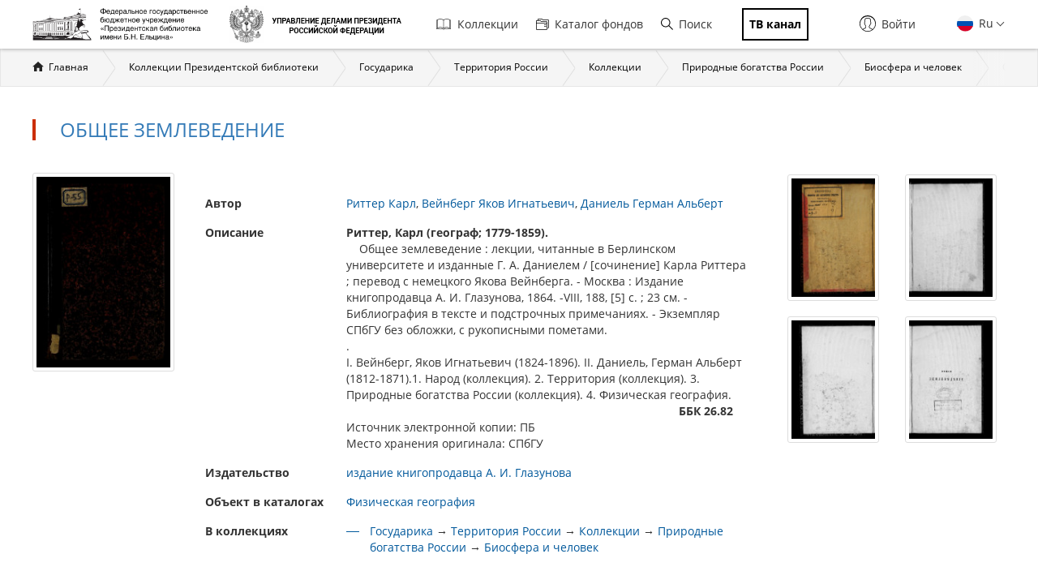

--- FILE ---
content_type: text/html; charset=utf-8
request_url: https://www.prlib.ru/item/688186
body_size: 13213
content:
<!DOCTYPE html>
<html lang="ru">
<head>
    <meta http-equiv="X-UA-Compatible" content="IE=edge">
    <meta name="viewport" content="width=device-width, initial-scale=1.0, maximum-scale=1.0, user-scalable=no" />
  <meta http-equiv="Content-Type" content="text/html; charset=utf-8" />
<link rel="icon" type="image/png" sizes="32x32" href="/favicon-32x32.png" />
<meta name="msapplication-TileColor" content="#da532c" />
<meta name="theme-color" content="#ffffff" />
<link rel="shortcut icon" href="https://www.prlib.ru/sites/default/files/favicon_0.ico" type="image/vnd.microsoft.icon" />
<link rel="mask-icon" href="/safari-pinned-tab.svg" color="#5bbad5" />
<link rel="manifest" href="/site.webmanifest" />
<link rel="apple-touch-icon" href="/apple-touch-icon.png" sizes="180x180" />
<link href="/search?f%5B0%5D=field_book_author%3A162586" itemprop="url" id="md27" />
<link rel="icon" type="image/png" sizes="16x16" href="/favicon-16x16.png" />
<link href="/item/688186" itemprop="url" id="md23" />
<meta itemprop="name" content="Общее землеведение" id="md22" />
<link href="/search?f%5B0%5D=field_book_publisher%3A133635" itemprop="url" id="md24" />
<link href="/search?f%5B0%5D=field_book_author%3A126905" itemprop="url" id="md25" />
<link href="/search?f%5B0%5D=field_book_author%3A162585" itemprop="url" id="md26" />
<meta name="description" content="Риттер, Карл (географ; 1779-1859).       Общее землеведение : лекции, читанные в Берлинском университете и изданные Г. А. Даниелем / [сочинение] Карла Риттера ; перевод с немецкого Якова Вейнберга. - Москва : Издание книгопродавца А. И. Глазунова, 1864. -VIII, 188, [5] с. ; 23 см. -Библиография в тексте и подстрочных примечаниях. - Экземпляр СПбГУ без обложки, с рукописными пометами. . I. Вейнберг, Яков Игнатьевич (1824-1896). II. Даниель, Герман Альберт (1812-1871).1. Народ (коллекция). 2. Территория (коллекция). 3. Природные богатства России (коллекция). 4. Физическая география. ББК 26.82 Источник электронной копии: ПБМесто хранения оригинала: СПбГУ" />
<meta name="Copyright" content="https://www.grcc.ru" />
<link rel="canonical" href="https://www.prlib.ru/item/688186" />
<link rel="shortlink" href="https://www.prlib.ru/node/688186" />
<meta property="og:site_name" content="Президентская библиотека имени Б.Н. Ельцина" />
<meta property="og:type" content="book" />
<meta property="og:url" content="https://www.prlib.ru/item/688186" />
<meta property="og:title" content="Общее землеведение" />
<meta property="og:description" content="Риттер, Карл (географ; 1779-1859). Общее землеведение. Москва : Издание книгопродавца А. И. Глазунова, 1864." />
<meta property="og:updated_time" content="2023-05-21T00:47:30+03:00" />
<meta property="og:image" content="https://www.prlib.ru/sites/default/files/book_preview/0742b5c4-475f-40dc-aad8-77616a211d4f/9113720_doc1.jpg" />
  <title>Общее землеведение | Президентская библиотека имени Б.Н. Ельцина</title>
  <link type="text/css" rel="stylesheet" href="https://www.prlib.ru/sites/default/files/css/css_lQaZfjVpwP_oGNqdtWCSpJT1EMqXdMiU84ekLLxQnc4.css" media="all" />
<link type="text/css" rel="stylesheet" href="https://www.prlib.ru/sites/default/files/css/css_DHcXHPYBSjIVaCQZEG4ZlpLkvslnFlBCnQUCzlbRBio.css" media="all" />
<link type="text/css" rel="stylesheet" href="https://www.prlib.ru/sites/default/files/css/css_hllV9uT6817V_V4sdngowF_1frCwzA_KM0Akeb5Akmo.css" media="all" />
<link type="text/css" rel="stylesheet" href="https://www.prlib.ru/sites/default/files/css/css__ag80WI9MjJthNGHnsk-c9tOkGxH9kc40YsvPTHxx4k.css" media="all" />
<link type="text/css" rel="stylesheet" href="https://www.prlib.ru/sites/default/files/css/css_il6eLt7yxGzulStBfq39k_28g7yH_HU_vpcJqtBho38.css" media="all" />
  <script src="https://www.prlib.ru/sites/all/libraries/modernizr/modernizr-custom.js?t9gvwn"></script>
<script src="https://www.prlib.ru/sites/all/modules/contrib/jquery_update/replace/jquery/2.1/jquery.min.js?v=2.1.4"></script>
<script src="https://www.prlib.ru/misc/jquery.once.js?v=1.2"></script>
<script src="https://www.prlib.ru/misc/drupal.js?t9gvwn"></script>
<script src="https://www.prlib.ru/sites/all/modules/contrib/jquery_update/replace/ui/ui/minified/jquery.ui.core.min.js?v=1.10.2"></script>
<script src="https://www.prlib.ru/sites/all/modules/contrib/jquery_update/replace/ui/ui/minified/jquery.ui.widget.min.js?v=1.10.2"></script>
<script src="https://www.prlib.ru/sites/all/modules/contrib/jquery_update/replace/ui/external/jquery.cookie.js?v=67fb34f6a866c40d0570"></script>
<script src="https://www.prlib.ru/sites/all/modules/contrib/jquery_update/replace/jquery.form/4/jquery.form.min.js?v=4.2.1"></script>
<script src="https://www.prlib.ru/sites/all/modules/contrib/jquery_update/replace/ui/ui/minified/jquery.ui.mouse.min.js?v=1.10.2"></script>
<script src="https://www.prlib.ru/sites/all/modules/contrib/jquery_update/replace/ui/ui/minified/jquery.ui.draggable.min.js?v=1.10.2"></script>
<script src="https://www.prlib.ru/misc/ajax.js?v=7.58"></script>
<script src="https://www.prlib.ru/sites/all/modules/contrib/jquery_update/js/jquery_update.js?v=0.0.1"></script>
<script src="https://www.prlib.ru/sites/all/modules/contrib/admin_menu/admin_devel/admin_devel.js?t9gvwn"></script>
<script src="https://www.prlib.ru/sites/all/modules/contrib/webform_steps/webform_steps.js?t9gvwn"></script>
<script src="https://www.prlib.ru/sites/all/modules/contrib/extlink/extlink.js?t9gvwn"></script>
<script src="https://www.prlib.ru/sites/default/files/languages/ru_t7-d47S0c6G_5_WHMEGjDNg-uPCFisshF4fRgkZoqB0.js?t9gvwn"></script>
<script src="https://www.prlib.ru/sites/all/libraries/colorbox/jquery.colorbox-min.js?t9gvwn"></script>
<script src="https://www.prlib.ru/sites/all/modules/contrib/colorbox/js/colorbox.js?t9gvwn"></script>
<script src="https://www.prlib.ru/sites/all/modules/contrib/colorbox/styles/default/colorbox_style.js?t9gvwn"></script>
<script src="https://www.prlib.ru/sites/all/themes/bootstrap/js/misc/_progress.js?v=7.58"></script>
<script src="https://www.prlib.ru/sites/all/modules/global/global_global/js/global_confirm.js?t9gvwn"></script>
<script src="https://www.prlib.ru/sites/all/modules/global/global_global/js/global_load_ajax.js?t9gvwn"></script>
<script src="https://www.prlib.ru/sites/all/modules/global/global_global/js/global_disable_ajax_error_alert.js?t9gvwn"></script>
<script src="https://www.prlib.ru/sites/all/modules/contrib/ctools/js/modal.js?t9gvwn"></script>
<script src="https://www.prlib.ru/sites/all/modules/contrib/modal_forms/js/modal_forms_popup.js?t9gvwn"></script>
<script src="https://www.prlib.ru/sites/all/modules/global/global_modal/js/override_modal_forms.js?t9gvwn"></script>
<script src="https://www.prlib.ru/sites/all/modules/global/global_modal/js/fix_close_modal.js?t9gvwn"></script>
<script src="https://www.prlib.ru/sites/all/modules/contrib/video/js/video.js?t9gvwn"></script>
<script src="https://www.prlib.ru/sites/all/libraries/jcarousel/dist/jquery.jcarousel.min.js?t9gvwn"></script>
<script src="https://www.prlib.ru/sites/all/modules/custom/prlib_bookmarks/js/bookmarks_init.js?t9gvwn"></script>
<script src="https://www.prlib.ru/sites/all/modules/custom/prlib_diva/js/diva.js?t9gvwn"></script>
<script src="https://www.prlib.ru/sites/all/libraries/diva/build/js/diva.min.js?t9gvwn"></script>
<script src="https://www.prlib.ru/sites/all/modules/custom/prlib_viewer/js/prlib_viewer.js?t9gvwn"></script>
<script src="https://www.prlib.ru/sites/all/modules/contrib/piwik/piwik.js?t9gvwn"></script>
<script src="https://www.prlib.ru/sites/all/modules/custom/prlib_search/js/search_block.js?t9gvwn"></script>
<script src="https://www.prlib.ru/sites/all/libraries/uri/src/URI.min.js?t9gvwn"></script>
<script src="https://www.prlib.ru/sites/all/modules/contrib/antibot/js/antibot.js?t9gvwn"></script>
<script src="https://www.prlib.ru/sites/all/modules/custom/prlib_sug/js/sug.js?t9gvwn"></script>
<script src="https://www.prlib.ru/sites/all/libraries/handlebars/handlebars.js?t9gvwn"></script>
<script src="https://www.prlib.ru/sites/all/libraries/jquery-typeahead/dist/jquery.typeahead.min.js?t9gvwn"></script>
<script src="https://www.prlib.ru/sites/all/libraries/hoverintent/jquery.hoverIntent.js?t9gvwn"></script>
<script src="https://www.prlib.ru/sites/all/modules/contrib/hybridauth/js/hybridauth.modal.js?t9gvwn"></script>
<script src="https://www.prlib.ru/sites/all/modules/custom/prlib_core/js/form.js?t9gvwn"></script>
<script src="https://www.prlib.ru/sites/all/modules/contrib/hybridauth/js/hybridauth.onclick.js?t9gvwn"></script>
<script src="https://www.prlib.ru/sites/all/modules/custom/prlib_account/plugins/content_types/prlib_login/js/prlib_login.js?t9gvwn"></script>
<script src="https://www.prlib.ru/sites/all/themes/prlib3/bootstrap/js/affix.js?t9gvwn"></script>
<script src="https://www.prlib.ru/sites/all/themes/prlib3/bootstrap/js/alert.js?t9gvwn"></script>
<script src="https://www.prlib.ru/sites/all/themes/prlib3/bootstrap/js/button.js?t9gvwn"></script>
<script src="https://www.prlib.ru/sites/all/themes/prlib3/bootstrap/js/carousel.js?t9gvwn"></script>
<script src="https://www.prlib.ru/sites/all/themes/prlib3/bootstrap/js/collapse.js?t9gvwn"></script>
<script src="https://www.prlib.ru/sites/all/themes/prlib3/bootstrap/js/dropdown.js?t9gvwn"></script>
<script src="https://www.prlib.ru/sites/all/themes/prlib3/bootstrap/js/modal.js?t9gvwn"></script>
<script src="https://www.prlib.ru/sites/all/themes/prlib3/bootstrap/js/tooltip.js?t9gvwn"></script>
<script src="https://www.prlib.ru/sites/all/themes/prlib3/bootstrap/js/popover.js?t9gvwn"></script>
<script src="https://www.prlib.ru/sites/all/themes/prlib3/bootstrap/js/scrollspy.js?t9gvwn"></script>
<script src="https://www.prlib.ru/sites/all/themes/prlib3/bootstrap/js/tab.js?t9gvwn"></script>
<script src="https://www.prlib.ru/sites/all/themes/prlib3/bootstrap/js/transition.js?t9gvwn"></script>
<script src="https://www.prlib.ru/sites/all/themes/prlib3/js/jquery.columnizer.min.js?t9gvwn"></script>
<script src="https://www.prlib.ru/sites/all/themes/prlib3/js/init.js?t9gvwn"></script>
<script src="https://www.prlib.ru/sites/all/themes/prlib3/js/mobile.js?t9gvwn"></script>
<script src="https://www.prlib.ru/sites/all/themes/prlib3/js/greedyNav.js?t9gvwn"></script>
<script src="https://www.prlib.ru/sites/all/themes/bootstrap/js/modules/ctools/js/modal.js?t9gvwn"></script>
<script src="https://www.prlib.ru/sites/all/themes/bootstrap/js/misc/ajax.js?t9gvwn"></script>
<script>jQuery.extend(Drupal.settings, {"basePath":"\/","pathPrefix":"","ajaxPageState":{"theme":"prlib3","theme_token":"cS9Y3qcGyZKryXD5n7EL9zVO69D25oYZx0hd46XS9Ec","jquery_version":"2.1","js":{"0":1,"sites\/all\/themes\/bootstrap\/js\/bootstrap.js":1,"sites\/all\/libraries\/modernizr\/modernizr-custom.js":1,"sites\/all\/modules\/contrib\/jquery_update\/replace\/jquery\/2.1\/jquery.min.js":1,"misc\/jquery.once.js":1,"misc\/drupal.js":1,"sites\/all\/modules\/contrib\/jquery_update\/replace\/ui\/ui\/minified\/jquery.ui.core.min.js":1,"sites\/all\/modules\/contrib\/jquery_update\/replace\/ui\/ui\/minified\/jquery.ui.widget.min.js":1,"sites\/all\/modules\/contrib\/jquery_update\/replace\/ui\/external\/jquery.cookie.js":1,"sites\/all\/modules\/contrib\/jquery_update\/replace\/jquery.form\/4\/jquery.form.min.js":1,"sites\/all\/modules\/contrib\/jquery_update\/replace\/ui\/ui\/minified\/jquery.ui.mouse.min.js":1,"sites\/all\/modules\/contrib\/jquery_update\/replace\/ui\/ui\/minified\/jquery.ui.draggable.min.js":1,"misc\/ajax.js":1,"sites\/all\/modules\/contrib\/jquery_update\/js\/jquery_update.js":1,"sites\/all\/modules\/contrib\/admin_menu\/admin_devel\/admin_devel.js":1,"sites\/all\/modules\/contrib\/webform_steps\/webform_steps.js":1,"sites\/all\/modules\/contrib\/extlink\/extlink.js":1,"public:\/\/languages\/ru_t7-d47S0c6G_5_WHMEGjDNg-uPCFisshF4fRgkZoqB0.js":1,"sites\/all\/libraries\/colorbox\/jquery.colorbox-min.js":1,"sites\/all\/modules\/contrib\/colorbox\/js\/colorbox.js":1,"sites\/all\/modules\/contrib\/colorbox\/styles\/default\/colorbox_style.js":1,"sites\/all\/themes\/bootstrap\/js\/misc\/_progress.js":1,"sites\/all\/modules\/global\/global_global\/js\/global_confirm.js":1,"sites\/all\/modules\/global\/global_global\/js\/global_load_ajax.js":1,"sites\/all\/modules\/global\/global_global\/js\/global_disable_ajax_error_alert.js":1,"sites\/all\/modules\/contrib\/ctools\/js\/modal.js":1,"sites\/all\/modules\/contrib\/modal_forms\/js\/modal_forms_popup.js":1,"sites\/all\/modules\/global\/global_modal\/js\/override_modal_forms.js":1,"sites\/all\/modules\/global\/global_modal\/js\/fix_close_modal.js":1,"sites\/all\/modules\/contrib\/video\/js\/video.js":1,"sites\/all\/libraries\/jcarousel\/dist\/jquery.jcarousel.min.js":1,"sites\/all\/modules\/custom\/prlib_bookmarks\/js\/bookmarks_init.js":1,"sites\/all\/modules\/custom\/prlib_diva\/js\/diva.js":1,"sites\/all\/libraries\/diva\/build\/js\/diva.min.js":1,"sites\/all\/modules\/custom\/prlib_viewer\/js\/prlib_viewer.js":1,"sites\/all\/modules\/contrib\/piwik\/piwik.js":1,"sites\/all\/modules\/custom\/prlib_search\/js\/search_block.js":1,"sites\/all\/libraries\/uri\/src\/URI.min.js":1,"sites\/all\/modules\/contrib\/antibot\/js\/antibot.js":1,"sites\/all\/modules\/custom\/prlib_sug\/js\/sug.js":1,"sites\/all\/libraries\/handlebars\/handlebars.js":1,"sites\/all\/libraries\/jquery-typeahead\/dist\/jquery.typeahead.min.js":1,"sites\/all\/libraries\/hoverintent\/jquery.hoverIntent.js":1,"sites\/all\/modules\/contrib\/hybridauth\/js\/hybridauth.modal.js":1,"sites\/all\/modules\/custom\/prlib_core\/js\/form.js":1,"sites\/all\/modules\/contrib\/hybridauth\/js\/hybridauth.onclick.js":1,"sites\/all\/modules\/custom\/prlib_account\/plugins\/content_types\/prlib_login\/js\/prlib_login.js":1,"sites\/all\/themes\/prlib3\/bootstrap\/js\/affix.js":1,"sites\/all\/themes\/prlib3\/bootstrap\/js\/alert.js":1,"sites\/all\/themes\/prlib3\/bootstrap\/js\/button.js":1,"sites\/all\/themes\/prlib3\/bootstrap\/js\/carousel.js":1,"sites\/all\/themes\/prlib3\/bootstrap\/js\/collapse.js":1,"sites\/all\/themes\/prlib3\/bootstrap\/js\/dropdown.js":1,"sites\/all\/themes\/prlib3\/bootstrap\/js\/modal.js":1,"sites\/all\/themes\/prlib3\/bootstrap\/js\/tooltip.js":1,"sites\/all\/themes\/prlib3\/bootstrap\/js\/popover.js":1,"sites\/all\/themes\/prlib3\/bootstrap\/js\/scrollspy.js":1,"sites\/all\/themes\/prlib3\/bootstrap\/js\/tab.js":1,"sites\/all\/themes\/prlib3\/bootstrap\/js\/transition.js":1,"sites\/all\/themes\/prlib3\/js\/jquery.columnizer.min.js":1,"sites\/all\/themes\/prlib3\/js\/init.js":1,"sites\/all\/themes\/prlib3\/js\/mobile.js":1,"sites\/all\/themes\/prlib3\/js\/greedyNav.js":1,"sites\/all\/themes\/bootstrap\/js\/modules\/ctools\/js\/modal.js":1,"sites\/all\/themes\/bootstrap\/js\/misc\/ajax.js":1},"css":{"modules\/system\/system.base.css":1,"misc\/ui\/jquery.ui.core.css":1,"misc\/ui\/jquery.ui.theme.css":1,"sites\/all\/modules\/contrib\/cache_consistent\/css\/cache_consistent.css":1,"sites\/all\/modules\/contrib\/counter\/counter.css":1,"sites\/all\/modules\/contrib\/date\/date_api\/date.css":1,"sites\/all\/modules\/contrib\/date\/date_popup\/themes\/datepicker.1.7.css":1,"modules\/field\/theme\/field.css":1,"sites\/all\/modules\/contrib\/field_hidden\/field_hidden.css":1,"sites\/all\/modules\/contrib\/geofield_ymap\/geofield_ymap.css":1,"modules\/node\/node.css":1,"sites\/all\/modules\/contrib\/office_hours\/office_hours.css":1,"sites\/all\/modules\/contrib\/relation_add\/relation_add.css":1,"sites\/all\/modules\/contrib\/visually_impaired_module\/css\/visually_impaired_module.css":1,"sites\/all\/modules\/contrib\/extlink\/extlink.css":1,"sites\/all\/modules\/contrib\/views\/css\/views.css":1,"sites\/all\/modules\/custom\/prlib_bookmarks\/css\/bookmarks.css":1,"sites\/all\/modules\/contrib\/colorbox\/styles\/default\/colorbox_style.css":1,"sites\/all\/modules\/contrib\/ctools\/css\/ctools.css":1,"sites\/all\/modules\/global\/global_global\/css\/hint.css":1,"sites\/all\/modules\/contrib\/ctools\/css\/modal.css":1,"sites\/all\/modules\/contrib\/modal_forms\/css\/modal_forms_popup.css":1,"sites\/all\/modules\/global\/global_modal\/css\/override_modal_forms_style.css":1,"sites\/all\/modules\/contrib\/panels\/css\/panels.css":1,"sites\/all\/modules\/contrib\/video\/css\/video.css":1,"sites\/all\/modules\/contrib\/panels\/plugins\/layouts\/onecol\/onecol.css":1,"sites\/all\/libraries\/diva\/build\/css\/diva.min.css":1,"sites\/all\/themes\/prlib3\/layouts\/prlib3_book\/prlib3_book.css":1,"modules\/locale\/locale.css":1,"sites\/all\/libraries\/selectize\/dist\/css\/selectize.bootstrap3.css":1,"sites\/all\/modules\/contrib\/hybridauth\/css\/hybridauth.css":1,"sites\/all\/modules\/contrib\/hybridauth\/css\/hybridauth.modal.css":1,"sites\/all\/modules\/contrib\/hybridauth\/plugins\/icon_pack\/hybridauth_16\/hybridauth_16.css":1,"sites\/all\/modules\/custom\/prlib_account\/plugins\/content_types\/prlib_login\/css\/prlib_login.css":1,"sites\/all\/libraries\/fontawesome\/css\/font-awesome.css":1,"sites\/all\/themes\/prlib3\/js\/revolution\/css\/settings.css":1,"sites\/all\/themes\/prlib3\/js\/revolution\/css\/layers.css":1,"sites\/all\/themes\/prlib3\/js\/revolution\/css\/navigation.css":1,"sites\/all\/themes\/prlib3\/css\/style.css":1,"sites\/all\/themes\/prlib3\/css\/fix.css":1,"sites\/all\/themes\/prlib3\/css\/adaptive.css":1,"sites\/all\/themes\/prlib3\/css\/custom.css":1}},"colorbox":{"opacity":"0.85","current":"{current} \u0438\u0437 {total}","previous":"\u00ab \u041f\u0440\u0435\u0434\u044b\u0434\u0443\u0449\u0438\u0439","next":"\u0421\u043b\u0435\u0434\u0443\u044e\u0449\u0438\u0439 \u00bb","close":"\u0417\u0430\u043a\u0440\u044b\u0442\u044c","maxWidth":"98%","maxHeight":"98%","fixed":true,"mobiledetect":true,"mobiledevicewidth":"480px"},"CToolsModal":{"loadingText":"\u0417\u0430\u0433\u0440\u0443\u0437\u043a\u0430...","closeText":"\u0417\u0430\u043a\u0440\u044b\u0442\u044c \u043e\u043a\u043d\u043e","closeImage":"\u003Cimg src=\u0022https:\/\/www.prlib.ru\/sites\/all\/modules\/contrib\/ctools\/images\/icon-close-window.png\u0022 alt=\u0022\u0417\u0430\u043a\u0440\u044b\u0442\u044c \u043e\u043a\u043d\u043e\u0022 title=\u0022\u0417\u0430\u043a\u0440\u044b\u0442\u044c \u043e\u043a\u043d\u043e\u0022 \/\u003E","throbber":"\u003Cimg src=\u0022https:\/\/www.prlib.ru\/sites\/all\/modules\/contrib\/ctools\/images\/throbber.gif\u0022 alt=\u0022\u0417\u0430\u0433\u0440\u0443\u0437\u043a\u0430\u0022 title=\u0022\u0417\u0430\u0433\u0440\u0443\u0437\u043a\u0430...\u0022 \/\u003E"},"modal-popup-small":{"modalSize":{"type":"fixed","width":300,"height":300},"modalOptions":{"opacity":0.85,"background":"#000"},"animation":"fadeIn","modalTheme":"ModalFormsPopup","throbber":"\u003Cimg src=\u0022https:\/\/www.prlib.ru\/sites\/all\/modules\/contrib\/modal_forms\/images\/loading_animation.gif\u0022 alt=\u0022\u0417\u0430\u0433\u0440\u0443\u0437\u043a\u0430...\u0022 title=\u0022\u0417\u0430\u0433\u0440\u0443\u0437\u043a\u0430\u0022 \/\u003E","closeText":"\u0417\u0430\u043a\u0440\u044b\u0442\u044c"},"modal-popup-medium":{"modalSize":{"type":"fixed","width":550,"height":450},"modalOptions":{"opacity":0.85,"background":"#000"},"animation":"fadeIn","modalTheme":"ModalFormsPopup","throbber":"\u003Cimg src=\u0022https:\/\/www.prlib.ru\/sites\/all\/modules\/contrib\/modal_forms\/images\/loading_animation.gif\u0022 alt=\u0022\u0417\u0430\u0433\u0440\u0443\u0437\u043a\u0430...\u0022 title=\u0022\u0417\u0430\u0433\u0440\u0443\u0437\u043a\u0430\u0022 \/\u003E","closeText":"\u0417\u0430\u043a\u0440\u044b\u0442\u044c"},"modal-popup-large":{"modalSize":{"type":"scale","width":0.8,"height":0.8},"modalOptions":{"opacity":0.85,"background":"#000"},"animation":"fadeIn","modalTheme":"ModalFormsPopup","throbber":"\u003Cimg src=\u0022https:\/\/www.prlib.ru\/sites\/all\/modules\/contrib\/modal_forms\/images\/loading_animation.gif\u0022 alt=\u0022\u0417\u0430\u0433\u0440\u0443\u0437\u043a\u0430...\u0022 title=\u0022\u0417\u0430\u0433\u0440\u0443\u0437\u043a\u0430\u0022 \/\u003E","closeText":"\u0417\u0430\u043a\u0440\u044b\u0442\u044c"},"prlib_bookmarks":{"book_nid":"688186","filegroup_id":"9113719","bookmark_create_allow":false},"diva":{"1":{"options":{"iipServerURL":"https:\/\/content.prlib.ru\/fcgi-bin\/iipsrv.fcgi","imageDir":"\/var\/data\/scans\/public\/0742B5C4-475F-40DC-AAD8-77616A211D4F\/9113719","objectData":"https:\/\/content.prlib.ru\/metadata\/public\/0742B5C4-475F-40DC-AAD8-77616A211D4F\/9113719\/0742B5C4-475F-40DC-AAD8-77616A211D4F.json","zoomLevel":2,"enableHighlight":true,"enableBookmarks":true,"enableAutoTitle":false,"blockMobileMove":false,"id":1,"enablePrlibReports":true}}},"prlib_core":{"prlib_book_comments":{"pane_title":"\u041a\u043e\u043c\u043c\u0435\u043d\u0442\u0430\u0440\u0438\u0438","pane_tag":"h2"}},"extlink":{"extTarget":0,"extClass":0,"extLabel":"(\u0432\u043d\u0435\u0448\u043d\u044f\u044f \u0441\u0441\u044b\u043b\u043a\u0430)","extImgClass":0,"extSubdomains":1,"extExclude":"","extInclude":"","extCssExclude":"","extCssExplicit":"","extAlert":0,"extAlertText":"This link will take you to an external web site.","mailtoClass":0,"mailtoLabel":"(\u0441\u0441\u044b\u043b\u043a\u0430 \u0434\u043b\u044f \u043e\u0442\u043f\u0440\u0430\u0432\u043a\u0438 email)"},"piwik":{"trackMailto":1,"trackColorbox":1},"urlIsAjaxTrusted":{"\/item\/688186":true},"antibot":{"forms":{"prlib-search-search-form":{"action":"\/item\/688186","key":"ba808467d389e054bebfeb66549e7844"}}},"bootstrap":{"anchorsFix":"0","anchorsSmoothScrolling":"0","formHasError":1,"popoverEnabled":0,"popoverOptions":{"animation":1,"html":0,"placement":"right","selector":"","trigger":"click","triggerAutoclose":1,"title":"","content":"","delay":0,"container":"body"},"tooltipEnabled":0,"tooltipOptions":{"animation":1,"html":0,"placement":"auto left","selector":"","trigger":"hover focus","delay":0,"container":"body"}}});</script>
  <!--[if lte IE 9]>
    <script src="/sites/all/themes/prlib3/js/html5shiv.js"></script>
    <script src="/sites/all/themes/prlib3/js/respond.min.js"></script>
    <link type="text/css" rel="stylesheet" href="/sites/all/themes/prlib3/css/ie.css" media="all" />
  <![endif]-->
</head>
<body class="html not-front not-logged-in no-sidebars page-node page-node- page-node-688186 node-type-book  layout-node-book exist-viewer-prlib_diva i18n-ru" >
    <header id="header">
  <div id="header-1">
        <div class="container">
      <div id="header-1-cols" class="cols">
        <div class="col-1">
          <div class="panel-pane pane-block pane-block-25"  id="pane-logo" >
  
      
  
  <div class="pane-content">
    <div id="site-name" class="logo-block">
  <a class="logo-block__item logo-block__item-logo" href="/" title="Главная страница">
    <img src="/sites/all/themes/prlib3/img/logo/prlib_logo_ru_new.png?qwaxf" title="Управление делами Президента Российской Федерации"
      alt="Главная страница">
  </a>
  <a class="logo-block__item logo-block__item-prlogo" href="https://udprf.ru/" target="_blank">
    <img src="/sites/default/files/u533/logo_upd_bw.png"
      title="Управление делами Президента Российской Федерации" alt="УДП РФ" rel="nofollow">
    </a>
  <a href="/tv" class="logo-block__item logo-block__item-btn mobile_only">
    <div class="tv_chanel">ТВ канал</div>
  </a>
</div>  </div>

  
  </div>
        </div>
          <div class="mobile-menu">
              <div class="col-2">
                    <nav class="panel-pane pane-block pane-menu-block-1"   id="nav-main">

    
          <h2 class="pane-title sr-only">Главная навигация</h2>    
    
          <div class="pane-content"><ul><li class="first leaf has-children menu-mlid-501"><a href="/collections" title=""><i class="fa fa-book" aria-hidden="true"></i>Коллекции</a></li>
<li class="leaf menu-mlid-502"><a href="/catalog" title=""><i class="fa fa-sitemap" aria-hidden="true"></i>Каталог фондов</a></li>
<li class="leaf menu-mlid-2368 prlib-search-form-link"><a href="/search" title=""><i class="fa fa-search" aria-hidden="true"></i>Поиск</a></li>
<li class="last leaf menu-mlid-9665"><a href="/tv" title=""><i class="fa fa-tv" aria-hidden="true"></i><span class="tv_chanel">ТВ канал</span></a></li>
</ul></div>    
    
    
  </nav>
<div class="panel-pane pane-block pane-prlib-search-prlib-search-search-form"  >
  
      
  
  <div class="pane-content">
    <noscript>
  <style>form.antibot { display: none !important; }</style>
  <div class="antibot-no-js antibot-message antibot-message-warning messages warning">
    Вы должны включить JavaScript чтобы использовать эту форму.  </div>
</noscript>
<form class="hidden prlib-search-form-link-form well prlib-typeahead-mega antibot" data-antibot-action="/item/688186" action="/antibot" method="post" id="prlib-search-search-form" accept-charset="UTF-8"><div><div class="cols">
  <div class="col-1">
    <div class="form-item form-item-key form-type-textfield form-group"><input class="input-lg form-control form-text" placeholder="Введите название книги, документа или автора" autocomplete="off" type="text" id="edit-key" name="key" value="" size="60" maxlength="128" /> <label class="control-label element-invisible" for="edit-key">Что искать</label>
</div>  </div>
  <div class="col-2">
    <button class="btn-lg btn-primary btn-block btn form-submit" type="submit" id="edit-submit" name="op" value="&lt;i class=&quot;fa fa-search&quot;&gt;&lt;/i&gt;"><i class="fa fa-search"></i></button>
  </div>
  <div class="col-3">
    <div class="links-extended"><a href="/search" class="btn btn-lg btn-block btn-primary">Расширенный поиск</a></div>
  </div>
</div>
  <div class="links-sample-searches">Например: <em>освоение Сибири</em>, <em>Лаврентьевская летопись</em>, <em>Конституция России</em></div>
<input type="hidden" name="form_build_id" value="form-ucBCu4aWPlGBzfCaSlKuzBBE0a6wAyXvlCtYwum-Je4" />
<input type="hidden" name="form_id" value="prlib_search_search_form" />
<input type="hidden" name="antibot_key" value="" />
</div></form>  </div>

  
  </div>
              </div>
              <div class="col-3 flexed">
                  <div class="panel-pane pane-block pane-locale-language"  >
  
      
  
  <div class="pane-content">
    <ul class="language-switcher-locale-url"><li class="en first"><a href="/en/node/688186" class="language-link" xml:lang="en"><img class="language-icon" src="https://www.prlib.ru/sites/all/modules/contrib/languageicons/flags/en.png" width="18" height="12" alt="En" title="En" /> En</a></li>
<li class="ru last active"><a href="/item/688186" class="language-link active" xml:lang="ru"><img class="language-icon" src="https://www.prlib.ru/sites/all/modules/contrib/languageicons/flags/ru.png" width="18" height="12" alt="Ru" title="Ru" /> Ru</a></li>
</ul>  </div>

  
  </div>
<div class="panel-pane pane-prlib-login"  >
  
      
  
  <div class="pane-content">
    <div><div class="prlib-login" id="prlib-log-in"><span class="icon glyphicon glyphicon-lock" aria-hidden="true"></span>Войти</div></div>
<div><form action="/item/688186" method="post" id="user-login" accept-charset="UTF-8"><div><button type="button" class="close" id="prlib-log-in-close" aria-label="Close"><span aria-hidden="true">&times;</span></button><div class="form-item form-item-name form-type-textfield form-group"> <label class="control-label" for="edit-name">Логин / E-mail <span class="form-required" title="Это поле обязательно для заполнения.">*</span></label>
<input class="form-control form-text required" type="text" id="edit-name" name="name" value="" size="60" maxlength="60" /><div class="help-block">Enter your e-mail address or username.</div></div><div class="form-item form-item-pass form-type-password form-group"> <label class="control-label" for="edit-pass">Пароль <span class="form-required" title="Это поле обязательно для заполнения.">*</span></label>
<input class="form-control form-text required" type="password" id="edit-pass" name="pass" size="60" maxlength="128" /><div class="help-block">Enter the password that accompanies your e-mail.</div></div><input type="hidden" name="form_build_id" value="form-wqYeIjQ8EpMBErUcvSPRXTQhKwb0cdA4H4g_VpQprdY" />
<input type="hidden" name="form_id" value="user_login" />
<div class="form-actions form-wrapper form-group" id="edit-actions--2"><button type="submit" id="edit-submit--2" name="op" value="Войти" class="btn btn-default form-submit">Войти</button>
</div><div class="hybridauth-widget-wrapper"><h3>Или войдите через..</h3><ul class="hybridauth-widget"><li><a href="/hybridauth/window/Vkontakte?destination=node/688186&amp;destination_error=node/688186" title="ВКонтакте" class="hybridauth-widget-provider hybridauth-onclick-popup" rel="nofollow" data-hybridauth-provider="Vkontakte" data-hybridauth-url="/hybridauth/window/Vkontakte?destination=node/688186&amp;destination_error=node/688186" data-ajax="false" data-hybridauth-width="800" data-hybridauth-height="500"><span class="hybridauth-icon vkontakte hybridauth-icon-hybridauth-16 hybridauth-vkontakte hybridauth-vkontakte-hybridauth-16" title="ВКонтакте"></span></a></li>
</ul></div><div class="user-login-btn-wrapper"><a href="/user/register" title="Создать новую учётную запись пользователя.">Регистрация</a><a href="/user/password" title="Запросить новый пароль по e-mail.">Забыли пароль?</a></div></div></form></div>  </div>

  
  </div>
              </div>
          </div>
          <div class="burger-menu"></div>
      </div>
    </div>
  </div>
        <div id="header-2">
          <div id="header-2-1">
              <div class="container">
        <div class="panel-pane pane-page-breadcrumb"  >
  
      
  
  <div class="pane-content">
    <h2 class="element-invisible">Вы здесь</h2><div class="breadcrumb"><span class="inline odd first"><a href="/">Главная</a></span> <span class="delimiter">/</span> <span class="inline even"><a href="/collections">Коллекции Президентской библиотеки</a></span> <span class="delimiter">/</span> <span class="inline odd"><a href="/project/gosudarika">Государика</a></span> <span class="delimiter">/</span> <span class="inline even"><a href="/section/2049696">Территория России</a></span> <span class="delimiter">/</span> <span class="inline odd"><a href="/section/2049841">Коллекции</a></span> <span class="delimiter">/</span> <span class="inline even"><a href="/collections/687028">Природные богатства России</a></span> <span class="delimiter">/</span> <span class="inline odd"><a href="/section/687030">Биосфера и человек</a></span> <span class="delimiter">/</span> <span class="inline even last">Общее землеведение</span></div>  </div>

  
  </div>
              </div>
          </div>
    </div>
  </header>
<div class="container">
            <div id="content-header">
        <div class="panel-pane pane-prlib-book-header"  >
  
      
  
  <div class="pane-content">
    <h1 class="page-title">Общее землеведение</h1>
  </div>

  
  </div>
      </div>
        <main id="content">
      <div class="panel-pane pane-pane-messages"  >
  
      
  
  <div class="pane-content">
    <span></span>
  </div>

  
  </div>
<div class="panel-pane pane-page-content"  >
  
      
  
  <div class="pane-content">
    <div class="panel-display panel-1col clearfix" >
  <div class="panel-panel panel-col">
    <div><div class="panel-pane pane-node-content"  >
  
      
  
  <div class="pane-content">
    <article id="node-688186" class="node node-book node-full" itemscope="" itemtype="http://schema.org/Book" itemid="https://www.prlib.ru/item/688186">
          <div class="row">
      <div class="col-xs-2 book-cover">
        <div class="book-preview-container">
          <div class="book-preview-wrapper">
            <div class="field field-name-field-book-cover field-type-image field-label-hidden"><div class="field-items" id="md10"><div class="field-item even"><a href="https://www.prlib.ru/sites/default/files/book_preview/0742b5c4-475f-40dc-aad8-77616a211d4f/9113720_doc1.jpg" title="Общее землеведение" class="colorbox" data-colorbox-gallery="gallery-node-688186-JknhyoQy1Ck" data-cbox-img-attrs="{&quot;title&quot;: &quot;&quot;, &quot;alt&quot;: &quot;&quot;}"><img src="https://www.prlib.ru/sites/default/files/styles/book_cover_thumb/public/book_preview/0742b5c4-475f-40dc-aad8-77616a211d4f/9113720_doc1.jpg?itok=Mfo9ICQl" width="175" height="249" alt="" title="" /></a></div></div></div>                      </div>
                            </div>
      </div>
      <div class="col-xs-7">
                  <table class="table table-book">
            <tr class="df-author">
        <th class="df-label">Автор</th>
        <td class="df-value">
<ul class="field field-name-field-book-author field-type-taxonomy-term-reference field-label-hidden" id="md13">

      <li id="md15">
      <a href="/search?f%5B0%5D=field_book_author%3A126905">Риттер Карл</a>    </li>
      <li id="md17">
      <a href="/search?f%5B0%5D=field_book_author%3A162585">Вейнберг Яков Игнатьевич</a>    </li>
      <li>
      <a href="/search?f%5B0%5D=field_book_author%3A162586">Даниель Герман Альберт</a>    </li>
  
</ul>
</td>
      </tr><tr class="df-description">
        <th class="df-label">Описание</th>
        <td class="df-value">
  <div class="field field-name-field-book-bd field-type-text-long field-label-hidden" itemprop="description">
    <div>
<table style="width:560px" cellspacing="1" cellpadding="5"><tr><td>
</td></tr><tr><td>
<b> 
Риттер, Карл (географ; 1779-1859).  

 
 
</b></td>
</tr><tr><td>
</td>
</tr><tr><td style="text-align:left; vertical-align:top">
    Общее землеведение : лекции, читанные в Берлинском университете и изданные Г. А. Даниелем / [сочинение] Карла Риттера ; перевод с немецкого Якова Вейнберга. - Москва : Издание книгопродавца А. И. Глазунова, 1864. -VIII, 188, [5] с. ; 23 см. -<br />Библиография в тексте и подстрочных примечаниях. - Экземпляр СПбГУ без обложки, с рукописными пометами.<br /> 
.</td>
</tr><tr><td>
I. Вейнберг, Яков Игнатьевич (1824-1896). II. Даниель, Герман Альберт (1812-1871).1. Народ (коллекция). 2. Территория (коллекция). 3. Природные богатства России (коллекция). 4. Физическая география.</td>
</tr><tr><th style="text-align:right; vertical-align:top">
ББК 26.82<br /></th>
</tr><tr><td>
Источник электронной копии: ПБ<br />Место хранения оригинала: СПбГУ</td>
</tr></table></div>  </div>
</td>
      </tr><tr class="df-publisher">
        <th class="df-label">Издательство</th>
        <td class="df-value">
  <a href="/search?f%5B0%5D=field_book_publisher%3A133635">издание книгопродавца А. И. Глазунова</a></td>
      </tr><tr class="df-bbk">
        <th class="df-label">Объект в каталогах</th>
        <td class="df-value">
<ul class="field field-name-field-book-bbk field-type-taxonomy-term-reference field-label-hidden">

      <li>
      <a href="/catalog/51596">Физическая география</a>    </li>
  
</ul>
</td>
      </tr><tr class="df-relations">
        <th class="df-label">В коллекциях</th>
        <td class="df-value"><ul><li><a href="/project/gosudarika">Государика</a> → <a href="/section/2049696">Территория России</a> → <a href="/section/2049841">Коллекции</a> → <a href="/collections/687028">Природные богатства России</a> → <a href="/section/687030">Биосфера и человек</a></li>
</ul></td>
      </tr>          </table>
              </div>
      <div class="col-xs-3">
        <div class="field field-name-field-book-sample field-type-image field-label-hidden"><div class="field-items"><div class="field-item even"><a href="https://www.prlib.ru/sites/default/files/book_preview/0742b5c4-475f-40dc-aad8-77616a211d4f/9113721-doc1.jpg" title="Общее землеведение" class="colorbox" data-colorbox-gallery="gallery-node-688186-JknhyoQy1Ck" data-cbox-img-attrs="{&quot;title&quot;: &quot;&quot;, &quot;alt&quot;: &quot;&quot;}"><img src="https://www.prlib.ru/sites/default/files/styles/book_sample_thumb/public/book_preview/0742b5c4-475f-40dc-aad8-77616a211d4f/9113721-doc1.jpg?itok=q9O1UOMK" width="113" height="160" alt="" title="" /></a></div><div class="field-item odd"><a href="https://www.prlib.ru/sites/default/files/book_preview/0742b5c4-475f-40dc-aad8-77616a211d4f/9113722-doc1.jpg" title="Общее землеведение" class="colorbox" data-colorbox-gallery="gallery-node-688186-JknhyoQy1Ck" data-cbox-img-attrs="{&quot;title&quot;: &quot;&quot;, &quot;alt&quot;: &quot;&quot;}"><img src="https://www.prlib.ru/sites/default/files/styles/book_sample_thumb/public/book_preview/0742b5c4-475f-40dc-aad8-77616a211d4f/9113722-doc1.jpg?itok=2S934AlY" width="113" height="160" alt="" title="" /></a></div><div class="field-item even"><a href="https://www.prlib.ru/sites/default/files/book_preview/0742b5c4-475f-40dc-aad8-77616a211d4f/9113723-doc1.jpg" title="Общее землеведение" class="colorbox" data-colorbox-gallery="gallery-node-688186-JknhyoQy1Ck" data-cbox-img-attrs="{&quot;title&quot;: &quot;&quot;, &quot;alt&quot;: &quot;&quot;}"><img src="https://www.prlib.ru/sites/default/files/styles/book_sample_thumb/public/book_preview/0742b5c4-475f-40dc-aad8-77616a211d4f/9113723-doc1.jpg?itok=a6k1FkHp" width="113" height="160" alt="" title="" /></a></div><div class="field-item odd"><a href="https://www.prlib.ru/sites/default/files/book_preview/0742b5c4-475f-40dc-aad8-77616a211d4f/9113724-doc1.jpg" title="Общее землеведение" class="colorbox" data-colorbox-gallery="gallery-node-688186-JknhyoQy1Ck" data-cbox-img-attrs="{&quot;title&quot;: &quot;&quot;, &quot;alt&quot;: &quot;&quot;}"><img src="https://www.prlib.ru/sites/default/files/styles/book_sample_thumb/public/book_preview/0742b5c4-475f-40dc-aad8-77616a211d4f/9113724-doc1.jpg?itok=L6kfGUiD" width="113" height="160" alt="" title="" /></a></div></div></div>      </div>
    </div>
        <div class="ef-book-viewer"><a href="" name="diva"></a><div class="diva-viewer jpeg-viewer" id="diva-wrapper-1" data-filegroup="9113719" data-id="1"></div></div>  </article>
  </div>

  
  </div>
</div>
  </div>
</div>
  </div>

  
  </div>
    </main>
      </div>
<footer id="footer">
  <div class="container">
    <section id="footer-map">
      <h2 class="sr-only">Карта сайта</h2>
      <div class="row">
        <div class="col-xs-3">
            <section class="panel-pane pane-block pane-block-27 pane-footer-map"  >

    
    
    
          <div class="pane-content"><h2>О нас</h2>
<ul>
	<li><a href="/about">Общая  информация</a></li>
	<li><a href="/science_ac">Ученый совет</a></li>
	<li><a href="/tyumen">Филиал в Тюменской области</a></li>
	<!--<li><a href="/partners">Сотрудничество</a></li>-->
	<li><a href="/networknews">Региональная и зарубежная сеть</a></li>
	<li><a href="/press">СМИ</a></li>
	<li><a href="/about_activity">Организация мероприятий</a></li>
        <li><a href="/live-broadcasts">Трансляции мероприятий</a></li>
	<li><a href="/about_docs">Нормативные и общие документы</a></li>
	<li><a href="/poryadok-rassmotreniya-obrashcheniy-grazhdan">Отправить обращение</a></li>
	<li><a href="/about_contacts">Контактная информация</a></li>
        <li style="margin-top:30px;"><a href="/electronic_registration"><strong>Электронные регистрации</strong></a></li>
</ul></div>    
    
    
  </section>
        </div>
        <div class="col-xs-3">
            <section class="panel-pane pane-block pane-block-28 pane-footer-map"  >

    
    
    
          <div class="pane-content"><h2>Ресурсы</h2>

<ul>
	<li><a href="/collections">Коллекции</a></li>
	<li><a href="/catalog">Каталог фондов</a></li>
	<li><a href="/recent_new">Новые поступления</a></li>
</ul>

<h2>Электронные читальные залы</h2>

<ul>
	<li><a href="/readingroom">Читальный зал</a></li>
	<li><a href="/cud">Электронные читальные залы в регионах России и за рубежом</a></li>
</ul>

<h2>Формирование и обработка ресурсов</h2>

<ul>
	<li><a href="/acquisition_policy">Профиль комплектования</a></li>
<!--	<li><a href="/contentprocessing">Методическая работа</a></li>-->
	<li><a href="/order_of_delivery">Порядок доставки обязательных экземпляров</a></li>
	<li><a href="/acquisition">План перевода в цифровую форму</a></li>
	<li><a href="/about_scanning">Центр сканирования</a></li>
	<li><a href="/ekspertnyy-sovet-po-knizhnym-pamyatnikam">Экспертный совет по книжным памятникам</a></li>
</ul>
</div>    
    
    
  </section>
        </div>
        <div class="col-xs-3">
            <section class="panel-pane pane-block pane-block-29 pane-footer-map"  >

    
    
    
          <div class="pane-content"><h2>Образование и наука</h2>

<ul>
	<li><a href="/about_excursion">Экскурсии</a></li>
	<li><a href="/about_exhibition">Выставки</a></li>
	<li><a href="/multimedia_lessons">Мультимедийные уроки</a></li>
	<li><a href="/multimedia_lectures">Видеолекции</a></li>
	<li><a href="/conference">Конференции, круглые столы</a></li>
	<li><a href="/education">Проект «Президентская библиотека – учителям: обучение с использованием первоисточников»</a></li>
        <li><a href="/Great_Russia" class="">Научно-просветительский проект «Великая Россия»</a></li>    
	<!--<li><a href="/contentprocessing_seminar">Обучающие семинары</a></li>-->
        <li><a href="/pedkonkurs">Конкурс педагогических проектов «Будущее Отечества в руках Учителя»</a></li>
        <li><a href="/konkurs-studencheskih-rabot-proektov-s-ispolzovaniem-informacionnyh-resursov-prezidentskoy">Конкурс студенческих работ</a></li>
        <li><a href="http://olympiada.prlib.ru/#/Welcome">Олимпиада &laquo;Россия в электронном мире&raquo; </a></li>
	<!--<li><a href="http://foreignview.prlib.ru/">Мультимедийный конкурс &laquo;Взгляд иностранца&raquo;</a></li>-->
	<li><a href="/project/gosudarika">Информационно-образовательный проект &laquo;Государика&raquo;</a></li>
        <li><a href="/collections/2053668">Проект &laquo;Патриотические маршруты (Маршруты памяти РВИО)&raquo;</a></li>	
    	<li><a href="/dpo_doc">Дополнительное образование</a></li>	
        <li><a href="/bibliotekari-soldaty-pobedy">Проект «Библиотекари – солдаты Победы»</a></li>
<!--<li><a href="/kinoklub-prezidentskoy-biblioteki">Киноклуб Президентской библиотеки</a></li>-->

	<!--<li><a href="http://videokonkurs.prlib.ru/">Видеоконкурс &laquo;Служение Отечеству&raquo;</a></li>-->
	<!--<li><a href="http://videokonkurs.prlib.ru/">Конкурс &laquo;Служение Отечеству: события и имена&raquo;</a></li>--></ul>
        

<!--<h2>Издательская деятельность</h2>

<ul>
	<li><a href="/publications">Издания</a></li>
	<li><a href="/about_publishing">Издательско-полиграфическая деятельность</a></li></li>-->
</ul>
</div>    
    
    
  </section>
        </div>
        <div class="col-xs-3">
            <section class="panel-pane pane-block pane-block-30 pane-footer-map"  >

    
    
    
          <div class="pane-content"><h2>Издательская деятельность</h2>

<ul>
	<li><a href="/publications">Издания</a></li>
	<li><a href="/about_publishing">Издательско-полиграфическая деятельность</a></li>
</ul>

<h2>Научно-методическое обеспечение каталогизации</h2>

<ul>
	<li><a href="/contentprocessing">Нормативные документы и методические материалы</a></li>
	<li><a href="/metadata_standards">Стандарты метаданных в области культурного наследия</a></li>
	<li><a href="/learning">Обучающие семинары</a></li>
</ul>


<h2>О сайте</h2>

<ul>
	<li><a href="/requirements">Системные требования</a></li>
	<li><a href="/node/394155">Важная информация</a></li>
	<!--<li><a href="/links_main">Тематические интернет-ресурсы</a></li>-->
</ul>

<h2><a href="http://quality.mkrf.ru/mark/?orgid=0372100000001" target="_blank" style="text-decoration:underline;color: #333; line-height: 1.5em;">Оценка деятельности учреждения</a></h2>

<h2><a href="/dostupnaya_sreda" style="text-decoration:underline;color: #333; line-height: 1.5em;">Доступная среда</a></h2>
</div>    
    
    
  </section>
        </div>
      </div>
    </section>
    <div class="row">
      <div class="col-xs-9">
        <div class="panel-pane pane-block pane-block-36"  id="pane-copyright" >
  
      
  
  <div class="pane-content">
    <p>&copy; ФГБУ «Президентская библиотека</br>имени Б.Н. Ельцина», 2026<br />
	Все права защищены.</p>

<!-- Yandex.Metrika counter -->
<script type="text/javascript" >
   (function(m,e,t,r,i,k,a){m[i]=m[i]||function(){(m[i].a=m[i].a||[]).push(arguments)};
   m[i].l=1*new Date();
   for (var j = 0; j < document.scripts.length; j++) {if (document.scripts[j].src === r) { return; }}
   k=e.createElement(t),a=e.getElementsByTagName(t)[0],k.async=1,k.src=r,a.parentNode.insertBefore(k,a)})
   (window, document, "script", "https://mc.yandex.ru/metrika/tag.js", "ym");

   ym(18475240, "init", {
        clickmap:true,
        trackLinks:true,
        accurateTrackBounce:true
   });
</script>
<noscript><div><img src="https://mc.yandex.ru/watch/18475240" style="position:absolute; left:-9999px;" alt="" /></div></noscript>
<!-- /Yandex.Metrika counter -->  </div>

  
  </div>
<div class="panel-pane pane-block pane-visually-impaired-module-visually-impaired-block1"  >
  
      
  
  <div class="pane-content">
    <form action="/item/688186" method="post" id="visually-impaired-module-create-form1" accept-charset="UTF-8"><div><button type="submit" id="edit-visually-impaired-block" name="op" value="submit" class="btn btn-default form-submit">submit</button>
<input type="hidden" name="form_build_id" value="form-dQp18UhCgA6PSoGWRD_Fu568RXMeTpqUzo2RlekOt64" />
<input type="hidden" name="form_id" value="visually_impaired_module_create_form1" />
</div></form>  </div>

  
  </div>
      </div>
      <div class="col-xs-3">
          <section class="panel-pane pane-block pane-block-31"   id="pane-footer-social">

    
          <h2 class="pane-title sr-only">Мы в соцсетях</h2>    
    
          <div class="pane-content"><ul><li><a href="https://max.ru/prlibrary" target="_blank" class="pl-icon"><img src="/sites/default/files/u535/mah_bel-prozrachnyy.png" alt="MAX" height="25" width="25" /></a></li>
  <li class="first"><a href="https://vk.com/prlibrary" target="_blank" class="pl-icon"><i class="fa fa-vk"></i></a></li>
  <li><a href="https://t.me/prlib" target="_blank" class="pl-icon"><img src="/sites/default/files/u535/tg_bel-prozrachnyy.png" alt="Telegram" height="25" width="25" /></a></li>
  
  <!--<li><a href="https://t.me/prlib" target="_blank" class="pl-icon">
    <svg width="25px" height="25px" viewBox="0 0 25 25" version="1.1" xmlns="http://www.w3.org/2000/svg" xmlns:xlink="http://www.w3.org/1999/xlink">
    <g id="Page-1" stroke="none" stroke-width="1" fill="none" fill-rule="evenodd">
        <g id="telegram-app" fill-rule="nonzero">
            <path d="M12.5,0 C5.59644063,1.66533454e-15 4.10782519e-15,5.59644063 3.55271368e-15,12.5 C2.99760217e-15,19.4035594 5.59644063,25 12.5,25 C19.4035594,25 25,19.4035594 25,12.5 C25,5.59644063 19.4035594,2.77555756e-15 12.5,0 Z" id="Shape" fill="#555555"></path>
            <path d="M18.71875,6.875 L16.3775,18.82875 C16.3775,18.82875 16.276875,19.375 15.599375,19.375 C15.239375,19.375 15.05375,19.20375 15.05375,19.20375 L9.9825,14.995625 L7.50125,13.745 L4.316875,12.898125 C4.316875,12.898125 3.75,12.734375 3.75,12.265625 C3.75,11.875 4.333125,11.68875 4.333125,11.68875 L17.655625,6.39625 C17.655,6.395625 18.0625,6.249375 18.359375,6.25 C18.541875,6.25 18.75,6.328125 18.75,6.5625 C18.75,6.71875 18.71875,6.875 18.71875,6.875 Z" id="Shape" fill="#FFFFFF"></path>
            <path d="M11.875,16.565625 L9.73375,18.674375 C9.73375,18.674375 9.640625,18.74625 9.51625,18.749375 C9.473125,18.750625 9.426875,18.74375 9.379375,18.7225 L9.981875,14.994375 L11.875,16.565625 Z" id="Shape" fill="#B0BEC5"></path>
            <path d="M16.185625,8.8725 C16.08,8.735 15.885,8.71 15.7475,8.814375 L7.5,13.75 C7.5,13.75 8.81625,17.4325 9.016875,18.07 C9.218125,18.708125 9.379375,18.723125 9.379375,18.723125 L9.981875,14.995 L16.126875,9.31 C16.264375,9.205625 16.29,9.01 16.185625,8.8725 Z" id="Shape" fill="#CFD8DC"></path>
        </g>
    </g>
    </svg>
    </a>
  </li>
 -->
  <li><a href="https://ok.ru/prlib" target="_blank" class="pl-icon"><i class="fa fa-odnoklassniki"></i></a></li>
  <li><a href="https://rutube.ru/channel/23624438/" target="_blank" class="pl-icon"><img src="/sites/default/files/u535/rutube_bel-prozrachnyy.png" alt="Rutube" height="25" width="25" /></a></li>

  <!--<li><a href="https://www.facebook.com/prlib" target="_blank" class="pl-icon"><i class="fa fa-facebook"></i></a></li>
  <li class="last"><a href="https://twitter.com/PresidentialLib" target="_blank" class="pl-icon"><i class="fa fa-twitter"></i></a></li>
  <li class="last"><a href="https://vimeo.com/user7807928" target="_blank" class="pl-icon"><i class="fa fa-vimeo"></i></a></li>
  <li class="last"><a href="https://www.instagram.com/presidential_library" target="_blank" class="pl-icon"><i class="fa fa-instagram"></i></a></li>-->
</ul></div>    
    
    
  </section>
      </div>
    </div>
  </div>
</footer>
  <script>var _paq = _paq || [];(function(){var u=(("https:" == document.location.protocol) ? "https://stats.prlib.ru/" : "http://stats.prlib.ru/");_paq.push(["setSiteId", "1"]);_paq.push(["setTrackerUrl", u+"piwik.php"]);_paq.push(["setDoNotTrack", 1]);_paq.push(["trackPageView"]);_paq.push(["setIgnoreClasses", ["no-tracking","colorbox"]]);_paq.push(["enableLinkTracking"]);var d=document,g=d.createElement("script"),s=d.getElementsByTagName("script")[0];g.type="text/javascript";g.defer=true;g.async=true;g.src=u+"piwik.js";s.parentNode.insertBefore(g,s);})();</script>
<script src="https://www.prlib.ru/sites/all/themes/bootstrap/js/bootstrap.js?t9gvwn"></script>
</body>
</html>


--- FILE ---
content_type: text/css
request_url: https://www.prlib.ru/sites/default/files/css/css__ag80WI9MjJthNGHnsk-c9tOkGxH9kc40YsvPTHxx4k.css
body_size: 35954
content:
.bookmark-modal .modal-content{background-color:rgba(255,255,255,0.9);border-radius:3px;padding:22px 35px 25px 75px;-webkit-box-shadow:none;-moz-box-shadow:none;box-shadow:none;}.bookmark-modal .modal-content .modal-header{padding:0;padding-bottom:15px;}.bookmark-modal .modal-content .modal-header .close{position:absolute;top:6px;right:6px;}.bookmark-modal .modal-content .modal-header .add-bookmark{margin:0;}.bookmark-modal .modal-content .modal-header .modal-title{color:#00589b;font-size:18px;font-weight:400;text-transform:uppercase;padding-top:6px;}.bookmark-modal .modal-content .modal-header .modal-title:before{content:"";display:block;position:absolute;width:24px;height:24px;background:url(/sites/all/modules/custom/prlib_bookmarks/img/drag.svg) no-repeat;margin-left:-54px;}.bookmark-modal .modal-content .modal-body{padding-left:0;padding-right:0;}.bookmark-modal .modal-content .modal-body .bookmark-item{margin-bottom:12px;}.bookmark-modal .modal-content .modal-body .bookmark-item:last-child{margin:0;}.bookmark-modal .modal-content .modal-body .bookmark-count{margin-left:-45px;position:absolute;}.bookmark-modal .modal-content .modal-body .bookmark-text{color:#000;font-size:.9em;}.bookmark-modal-trigger{position:fixed;bottom:0;left:0;z-index:10000;}.diva-leaf-title.active{font-weight:bold;text-decoration:underline;}.diva-bookmark-icon{background-image:url("[data-uri]");}
#colorbox,#cboxOverlay,#cboxWrapper{position:absolute;top:0;left:0;z-index:9999;overflow:hidden;}#cboxOverlay{position:fixed;width:100%;height:100%;}#cboxMiddleLeft,#cboxBottomLeft{clear:left;}#cboxContent{position:relative;}#cboxLoadedContent{overflow:auto;-webkit-overflow-scrolling:touch;}#cboxTitle{margin:0;}#cboxLoadingOverlay,#cboxLoadingGraphic{position:absolute;top:0;left:0;width:100%;height:100%;}#cboxPrevious,#cboxNext,#cboxClose,#cboxSlideshow{border:0;padding:0;margin:0;overflow:visible;width:auto;background:none;cursor:pointer;}#cboxPrevious:active,#cboxNext:active,#cboxClose:active,#cboxSlideshow:active{outline:0;}.cboxPhoto{float:left;margin:auto;border:0;display:block;max-width:none;}.cboxIframe{width:100%;height:100%;display:block;border:0;}#colorbox,#cboxContent,#cboxLoadedContent{-moz-box-sizing:content-box;-webkit-box-sizing:content-box;box-sizing:content-box;}#cboxOverlay{background:#000;}#colorbox{outline:0;}#cboxWrapper{background:#fff;-moz-border-radius:5px;-webkit-border-radius:5px;border-radius:5px;}#cboxTopLeft{width:15px;height:15px;}#cboxTopCenter{height:15px;}#cboxTopRight{width:15px;height:15px;}#cboxBottomLeft{width:15px;height:10px;}#cboxBottomCenter{height:10px;}#cboxBottomRight{width:15px;height:10px;}#cboxMiddleLeft{width:15px;}#cboxMiddleRight{width:15px;}#cboxContent{background:#fff;overflow:hidden;}#cboxError{padding:50px;border:1px solid #ccc;}#cboxLoadedContent{margin-bottom:28px;}#cboxTitle{position:absolute;background:rgba(255,255,255,0.7);bottom:28px;left:0;color:#535353;width:100%;padding:4px 6px;-moz-box-sizing:border-box;-webkit-box-sizing:border-box;box-sizing:border-box;}#cboxCurrent{position:absolute;bottom:4px;left:60px;color:#949494;}.cboxSlideshow_on #cboxSlideshow{position:absolute;bottom:0px;right:30px;background:url(/sites/all/modules/contrib/colorbox/styles/default/images/controls.png) no-repeat -75px -50px;width:25px;height:25px;text-indent:-9999px;}.cboxSlideshow_on #cboxSlideshow:hover{background-position:-101px -50px;}.cboxSlideshow_off #cboxSlideshow{position:absolute;bottom:0px;right:30px;background:url(/sites/all/modules/contrib/colorbox/styles/default/images/controls.png) no-repeat -25px -50px;width:25px;height:25px;text-indent:-9999px;}.cboxSlideshow_off #cboxSlideshow:hover{background-position:-49px -50px;}#cboxPrevious{position:absolute;bottom:0;left:0;background:url(/sites/all/modules/contrib/colorbox/styles/default/images/controls.png) no-repeat -75px 0px;width:25px;height:25px;text-indent:-9999px;}#cboxPrevious:hover{background-position:-75px -25px;}#cboxNext{position:absolute;bottom:0;left:27px;background:url(/sites/all/modules/contrib/colorbox/styles/default/images/controls.png) no-repeat -50px 0px;width:25px;height:25px;text-indent:-9999px;}#cboxNext:hover{background-position:-50px -25px;}#cboxLoadingOverlay{background:#fff;}#cboxLoadingGraphic{background:url(/sites/all/modules/contrib/colorbox/styles/default/images/loading_animation.gif) no-repeat center center;}#cboxClose{position:absolute;bottom:0;right:0;background:url(/sites/all/modules/contrib/colorbox/styles/default/images/controls.png) no-repeat -25px 0px;width:25px;height:25px;text-indent:-9999px;}#cboxClose:hover{background-position:-25px -25px;}
.ctools-locked{color:red;border:1px solid red;padding:1em;}.ctools-owns-lock{background:#ffffdd none repeat scroll 0 0;border:1px solid #f0c020;padding:1em;}a.ctools-ajaxing,input.ctools-ajaxing,button.ctools-ajaxing,select.ctools-ajaxing{padding-right:18px !important;background:url(/sites/all/modules/contrib/ctools/images/status-active.gif) right center no-repeat;}div.ctools-ajaxing{float:left;width:18px;background:url(/sites/all/modules/contrib/ctools/images/status-active.gif) center center no-repeat;}
[class*="hint--"]{position:relative;display:inline-block;}[class*="hint--"]:before,[class*="hint--"]:after{position:absolute;-webkit-transform:translate3d(0,0,0);-moz-transform:translate3d(0,0,0);transform:translate3d(0,0,0);visibility:hidden;opacity:0;z-index:1000000;pointer-events:none;-webkit-transition:0.3s ease;-moz-transition:0.3s ease;transition:0.3s ease;-webkit-transition-delay:0ms;-moz-transition-delay:0ms;transition-delay:0ms;}[class*="hint--"]:hover:before,[class*="hint--"]:hover:after{visibility:visible;opacity:1;}[class*="hint--"]:hover:before,[class*="hint--"]:hover:after{-webkit-transition-delay:100ms;-moz-transition-delay:100ms;transition-delay:100ms;}[class*="hint--"]:before{content:'';position:absolute;background:transparent;border:6px solid transparent;z-index:1000001;}[class*="hint--"]:after{background:#383838;color:white;padding:8px 10px;font-size:12px;font-family:"Helvetica Neue",Helvetica,Arial,sans-serif;line-height:12px;white-space:nowrap;}[class*="hint--"][aria-label]:after{content:attr(aria-label);}[class*="hint--"][data-hint]:after{content:attr(data-hint);}[aria-label='']:before,[aria-label='']:after,[data-hint='']:before,[data-hint='']:after{display:none !important;}.hint--top-left:before{border-top-color:#383838;}.hint--top-right:before{border-top-color:#383838;}.hint--top:before{border-top-color:#383838;}.hint--bottom-left:before{border-bottom-color:#383838;}.hint--bottom-right:before{border-bottom-color:#383838;}.hint--bottom:before{border-bottom-color:#383838;}.hint--left:before{border-left-color:#383838;}.hint--right:before{border-right-color:#383838;}.hint--top:before{margin-bottom:-11px;}.hint--top:before,.hint--top:after{bottom:100%;left:50%;}.hint--top:before{left:calc(50% - 6px);}.hint--top:after{-webkit-transform:translateX(-50%);-moz-transform:translateX(-50%);transform:translateX(-50%);}.hint--top:hover:before{-webkit-transform:translateY(-8px);-moz-transform:translateY(-8px);transform:translateY(-8px);}.hint--top:hover:after{-webkit-transform:translateX(-50%) translateY(-8px);-moz-transform:translateX(-50%) translateY(-8px);transform:translateX(-50%) translateY(-8px);}.hint--bottom:before{margin-top:-11px;}.hint--bottom:before,.hint--bottom:after{top:100%;left:50%;}.hint--bottom:before{left:calc(50% - 6px);}.hint--bottom:after{-webkit-transform:translateX(-50%);-moz-transform:translateX(-50%);transform:translateX(-50%);}.hint--bottom:hover:before{-webkit-transform:translateY(8px);-moz-transform:translateY(8px);transform:translateY(8px);}.hint--bottom:hover:after{-webkit-transform:translateX(-50%) translateY(8px);-moz-transform:translateX(-50%) translateY(8px);transform:translateX(-50%) translateY(8px);}.hint--right:before{margin-left:-11px;margin-bottom:-6px;}.hint--right:after{margin-bottom:-14px;}.hint--right:before,.hint--right:after{left:100%;bottom:50%;}.hint--right:hover:before{-webkit-transform:translateX(8px);-moz-transform:translateX(8px);transform:translateX(8px);}.hint--right:hover:after{-webkit-transform:translateX(8px);-moz-transform:translateX(8px);transform:translateX(8px);}.hint--left:before{margin-right:-11px;margin-bottom:-6px;}.hint--left:after{margin-bottom:-14px;}.hint--left:before,.hint--left:after{right:100%;bottom:50%;}.hint--left:hover:before{-webkit-transform:translateX(-8px);-moz-transform:translateX(-8px);transform:translateX(-8px);}.hint--left:hover:after{-webkit-transform:translateX(-8px);-moz-transform:translateX(-8px);transform:translateX(-8px);}.hint--top-left:before{margin-bottom:-11px;}.hint--top-left:before,.hint--top-left:after{bottom:100%;left:50%;}.hint--top-left:before{left:calc(50% - 6px);}.hint--top-left:after{-webkit-transform:translateX(-100%);-moz-transform:translateX(-100%);transform:translateX(-100%);}.hint--top-left:after{margin-left:12px;}.hint--top-left:hover:before{-webkit-transform:translateY(-8px);-moz-transform:translateY(-8px);transform:translateY(-8px);}.hint--top-left:hover:after{-webkit-transform:translateX(-100%) translateY(-8px);-moz-transform:translateX(-100%) translateY(-8px);transform:translateX(-100%) translateY(-8px);}.hint--top-right:before{margin-bottom:-11px;}.hint--top-right:before,.hint--top-right:after{bottom:100%;left:50%;}.hint--top-right:before{left:calc(50% - 6px);}.hint--top-right:after{-webkit-transform:translateX(0);-moz-transform:translateX(0);transform:translateX(0);}.hint--top-right:after{margin-left:-12px;}.hint--top-right:hover:before{-webkit-transform:translateY(-8px);-moz-transform:translateY(-8px);transform:translateY(-8px);}.hint--top-right:hover:after{-webkit-transform:translateY(-8px);-moz-transform:translateY(-8px);transform:translateY(-8px);}.hint--bottom-left:before{margin-top:-11px;}.hint--bottom-left:before,.hint--bottom-left:after{top:100%;left:50%;}.hint--bottom-left:before{left:calc(50% - 6px);}.hint--bottom-left:after{-webkit-transform:translateX(-100%);-moz-transform:translateX(-100%);transform:translateX(-100%);}.hint--bottom-left:after{margin-left:12px;}.hint--bottom-left:hover:before{-webkit-transform:translateY(8px);-moz-transform:translateY(8px);transform:translateY(8px);}.hint--bottom-left:hover:after{-webkit-transform:translateX(-100%) translateY(8px);-moz-transform:translateX(-100%) translateY(8px);transform:translateX(-100%) translateY(8px);}.hint--bottom-right:before{margin-top:-11px;}.hint--bottom-right:before,.hint--bottom-right:after{top:100%;left:50%;}.hint--bottom-right:before{left:calc(50% - 6px);}.hint--bottom-right:after{-webkit-transform:translateX(0);-moz-transform:translateX(0);transform:translateX(0);}.hint--bottom-right:after{margin-left:-12px;}.hint--bottom-right:hover:before{-webkit-transform:translateY(8px);-moz-transform:translateY(8px);transform:translateY(8px);}.hint--bottom-right:hover:after{-webkit-transform:translateY(8px);-moz-transform:translateY(8px);transform:translateY(8px);}.hint--small:after,.hint--medium:after,.hint--large:after{white-space:normal;line-height:1.4em;word-wrap:break-word;}.hint--small:after{width:80px;}.hint--medium:after{width:150px;}.hint--large:after{width:300px;}[class*="hint--"]{}[class*="hint--"]:after{text-shadow:0 -1px 0px black;box-shadow:4px 4px 8px rgba(0,0,0,0.3);}.hint--error:after{background-color:#b34e4d;text-shadow:0 -1px 0px #592726;}.hint--error.hint--top-left:before{border-top-color:#b34e4d;}.hint--error.hint--top-right:before{border-top-color:#b34e4d;}.hint--error.hint--top:before{border-top-color:#b34e4d;}.hint--error.hint--bottom-left:before{border-bottom-color:#b34e4d;}.hint--error.hint--bottom-right:before{border-bottom-color:#b34e4d;}.hint--error.hint--bottom:before{border-bottom-color:#b34e4d;}.hint--error.hint--left:before{border-left-color:#b34e4d;}.hint--error.hint--right:before{border-right-color:#b34e4d;}.hint--warning:after{background-color:#c09854;text-shadow:0 -1px 0px #6c5328;}.hint--warning.hint--top-left:before{border-top-color:#c09854;}.hint--warning.hint--top-right:before{border-top-color:#c09854;}.hint--warning.hint--top:before{border-top-color:#c09854;}.hint--warning.hint--bottom-left:before{border-bottom-color:#c09854;}.hint--warning.hint--bottom-right:before{border-bottom-color:#c09854;}.hint--warning.hint--bottom:before{border-bottom-color:#c09854;}.hint--warning.hint--left:before{border-left-color:#c09854;}.hint--warning.hint--right:before{border-right-color:#c09854;}.hint--info:after{background-color:#3986ac;text-shadow:0 -1px 0px #1a3c4d;}.hint--info.hint--top-left:before{border-top-color:#3986ac;}.hint--info.hint--top-right:before{border-top-color:#3986ac;}.hint--info.hint--top:before{border-top-color:#3986ac;}.hint--info.hint--bottom-left:before{border-bottom-color:#3986ac;}.hint--info.hint--bottom-right:before{border-bottom-color:#3986ac;}.hint--info.hint--bottom:before{border-bottom-color:#3986ac;}.hint--info.hint--left:before{border-left-color:#3986ac;}.hint--info.hint--right:before{border-right-color:#3986ac;}.hint--success:after{background-color:#458746;text-shadow:0 -1px 0px #1a321a;}.hint--success.hint--top-left:before{border-top-color:#458746;}.hint--success.hint--top-right:before{border-top-color:#458746;}.hint--success.hint--top:before{border-top-color:#458746;}.hint--success.hint--bottom-left:before{border-bottom-color:#458746;}.hint--success.hint--bottom-right:before{border-bottom-color:#458746;}.hint--success.hint--bottom:before{border-bottom-color:#458746;}.hint--success.hint--left:before{border-left-color:#458746;}.hint--success.hint--right:before{border-right-color:#458746;}.hint--always:after,.hint--always:before{opacity:1;visibility:visible;}.hint--always.hint--top:before{-webkit-transform:translateY(-8px);-moz-transform:translateY(-8px);transform:translateY(-8px);}.hint--always.hint--top:after{-webkit-transform:translateX(-50%) translateY(-8px);-moz-transform:translateX(-50%) translateY(-8px);transform:translateX(-50%) translateY(-8px);}.hint--always.hint--top-left:before{-webkit-transform:translateY(-8px);-moz-transform:translateY(-8px);transform:translateY(-8px);}.hint--always.hint--top-left:after{-webkit-transform:translateX(-100%) translateY(-8px);-moz-transform:translateX(-100%) translateY(-8px);transform:translateX(-100%) translateY(-8px);}.hint--always.hint--top-right:before{-webkit-transform:translateY(-8px);-moz-transform:translateY(-8px);transform:translateY(-8px);}.hint--always.hint--top-right:after{-webkit-transform:translateY(-8px);-moz-transform:translateY(-8px);transform:translateY(-8px);}.hint--always.hint--bottom:before{-webkit-transform:translateY(8px);-moz-transform:translateY(8px);transform:translateY(8px);}.hint--always.hint--bottom:after{-webkit-transform:translateX(-50%) translateY(8px);-moz-transform:translateX(-50%) translateY(8px);transform:translateX(-50%) translateY(8px);}.hint--always.hint--bottom-left:before{-webkit-transform:translateY(8px);-moz-transform:translateY(8px);transform:translateY(8px);}.hint--always.hint--bottom-left:after{-webkit-transform:translateX(-100%) translateY(8px);-moz-transform:translateX(-100%) translateY(8px);transform:translateX(-100%) translateY(8px);}.hint--always.hint--bottom-right:before{-webkit-transform:translateY(8px);-moz-transform:translateY(8px);transform:translateY(8px);}.hint--always.hint--bottom-right:after{-webkit-transform:translateY(8px);-moz-transform:translateY(8px);transform:translateY(8px);}.hint--always.hint--left:before{-webkit-transform:translateX(-8px);-moz-transform:translateX(-8px);transform:translateX(-8px);}.hint--always.hint--left:after{-webkit-transform:translateX(-8px);-moz-transform:translateX(-8px);transform:translateX(-8px);}.hint--always.hint--right:before{-webkit-transform:translateX(8px);-moz-transform:translateX(8px);transform:translateX(8px);}.hint--always.hint--right:after{-webkit-transform:translateX(8px);-moz-transform:translateX(8px);transform:translateX(8px);}.hint--rounded:after{border-radius:4px;}.hint--no-animate:before,.hint--no-animate:after{-webkit-transition-duration:0ms;-moz-transition-duration:0ms;transition-duration:0ms;}.hint--bounce:before,.hint--bounce:after{-webkit-transition:opacity 0.3s ease,visibility 0.3s ease,-webkit-transform 0.3s cubic-bezier(0.71,1.7,0.77,1.24);-moz-transition:opacity 0.3s ease,visibility 0.3s ease,-moz-transform 0.3s cubic-bezier(0.71,1.7,0.77,1.24);transition:opacity 0.3s ease,visibility 0.3s ease,transform 0.3s cubic-bezier(0.71,1.7,0.77,1.24);}
div.ctools-modal-content{background:#fff;color:#000;padding:0;margin:2px;border:1px solid #000;width:600px;text-align:left;}div.ctools-modal-content .modal-title{font-size:120%;font-weight:bold;color:white;overflow:hidden;white-space:nowrap;}div.ctools-modal-content .modal-header{background-color:#2385c2;padding:0 .25em 0 1em;}div.ctools-modal-content .modal-header a{color:white;}div.ctools-modal-content .modal-content{padding:1em 1em 0 1em;overflow:auto;position:relative;}div.ctools-modal-content .modal-form{}div.ctools-modal-content a.close{color:white;float:right;}div.ctools-modal-content a.close:hover{text-decoration:none;}div.ctools-modal-content a.close img{position:relative;top:1px;}div.ctools-modal-content .modal-content .modal-throbber-wrapper{text-align:center;}div.ctools-modal-content .modal-content .modal-throbber-wrapper img{margin-top:160px;}div.ctools-modal-content .form-item label{width:15em;float:left;}div.ctools-modal-content .form-item label.option{width:auto;float:none;}div.ctools-modal-content .form-item .description{clear:left;}div.ctools-modal-content .form-item .description .tips{margin-left:2em;}div.ctools-modal-content .no-float .form-item *{float:none;}div.ctools-modal-content .modal-form .no-float label{width:auto;}div.ctools-modal-content fieldset,div.ctools-modal-content .form-radios,div.ctools-modal-content .form-checkboxes{clear:left;}div.ctools-modal-content .vertical-tabs-panes > fieldset{clear:none;}div.ctools-modal-content .resizable-textarea{width:auto;margin-left:15em;margin-right:5em;}div.ctools-modal-content .container-inline .form-item{margin-right:2em;}#views-exposed-pane-wrapper .form-item{margin-top:0;margin-bottom:0;}div.ctools-modal-content label.hidden-options{background:transparent url(/sites/all/modules/contrib/ctools/images/arrow-active.png) no-repeat right;height:12px;padding-right:12px;}div.ctools-modal-content label.expanded-options{background:transparent url(/sites/all/modules/contrib/ctools/images/expanded-options.png) no-repeat right;height:12px;padding-right:16px;}div.ctools-modal-content .option-text-aligner label.expanded-options,div.ctools-modal-content .option-text-aligner label.hidden-options{background:none;}div.ctools-modal-content .dependent-options{padding-left:30px;}
div.modal-forms-modal-content .resizable-textarea{margin-left:0;margin-right:0;}div.modal-forms-modal-content .form-item label{float:none;width:auto;}div.modal-forms-modal-content .item-list ul li{margin:0 0 0.25em 1.5em;}div.modal-forms-modal-content div.messages{margin:0;}div.modal-forms-modal-content{background:transparent;color:#000;font:12px "Lucida Grande",Verdana,Arial,sans-serif;border:0;margin:0;padding:0;}div.modal-forms-modal-content .popups-container{overflow:hidden;height:100%;background:#fff;text-align:left;-moz-border-radius:5px;-webkit-border-radius:5px;border-radius:5px;}div.modal-forms-modal-content .modal-header{background-color:transparent;padding:0.5em 1em 0 1em;min-height:25px;}div.modal-forms-modal-content .modal-title{display:inline;color:#000;}div.modal-forms-modal-content .popups-close{float:right;cursor:pointer;background:url(/sites/all/modules/contrib/modal_forms/images/controls.png) -25px 0px no-repeat;width:25px;height:25px;text-indent:100%;white-space:nowrap;overflow:hidden;}div.modal-forms-modal-content .popups-close:hover{background-position:-25px -25px;}
div.modal-forms-modal-content .popups-container{overflow:hidden;height:auto !important;background:transparent;text-align:left;}div.modal-forms-modal-content .modal-scroll{height:auto !important;}div.modal-forms-modal-content .modal-header{background-color:transparent !important;padding:0.5em 0em 0 0.1em;min-height:35px;}div.modal-forms-modal-content .modal-title{color:#FFF;font-size:17px;white-space:pre-wrap;}div.ctools-modal-content .modal-header{border-bottom:0;}div.modal-forms-modal-content .popups-close{opacity:0.7;background:url(/sites/all/modules/global/global_modal/img/close-btn.png) no-repeat center;}div.modal-forms-modal-content .popups-close:hover{opacity:1;background-position:center;}div.ctools-modal-content .modal-content{padding:1em 1em 1em 1em !important;}#modalContent{}#modalContent .loading-spinner{margin:-8px 0 0 -100px !important;}
div.panel-pane div.admin-links{font-size:xx-small;margin-right:1em;}div.panel-pane div.admin-links li a{color:#ccc;}div.panel-pane div.admin-links li{padding-bottom:2px;background:white;z-index:201;}div.panel-pane div.admin-links:hover a,div.panel-pane div.admin-links-hover a{color:#000;}div.panel-pane div.admin-links a:before{content:"[";}div.panel-pane div.admin-links a:after{content:"]";}div.panel-pane div.panel-hide{display:none;}div.panel-pane div.panel-hide-hover,div.panel-pane:hover div.panel-hide{display:block;position:absolute;z-index:200;margin-top:-1.5em;}div.panel-pane div.feed a{float:right;}
.video_thumbnail{min-width:100px;min-height:100px;}.video-width-text{width:10px;}.video-thumb-selection{}.video-thumb-selection .form-item{}.video-thumbnails{}.video-thumbnails .form-item{float:left;margin-right:10px;max-width:30%;padding-right:10px;}.video-bypass-auto-conversion{}.video-default-thumbnail{}.video-data{}.video_image_teaser{float:left;padding:0.5em;}br.video_image_clear{clear:both;}.video_image_view{}.video-inprogress{border:1px solid red;padding:.5em;}.video-conversion-failed{border:1px solid red;padding:.5em;}.widget-edit{max-width:70%;}.widget-edit .form-item{white-space:normal !important;}.admin_flv_player_wrapper{display:none;}* html object.video-object{display:none;}* html object.video-object{display:inline;}* html object.video-object{display:none;}div.video-preview{float:left;padding:0 10px 10px 0;}div.video-widget-data{float:left;width:85%;}div.video-widget-data input.text-field{width:auto;}div#video-browser-page-wrapper div#video-browser-page div.video-item{float:left;height:128px;padding:5px;text-align:center;border:1px #ccc dotted;}div#video-browser-page-wrapper div#video-browser-page div.video-item:hover{background-color:antiquewhite;}
.panel-1col{}.panel-2col .panel-col-first .inside{margin:0;}.panel-1col .panel-col{width:100%;}#panels-edit-display .panel-pane,#panels-edit-display .helperclass{margin:.5em;}.panel-2col .panel-separator{margin:0 0 1em 0;}
.diva-wrapper{min-height:100%;width:100%;-ms-flex-positive:1;flex-grow:1}.diva-wrapper.diva-wrapper-flexbox{display:-ms-flexbox;display:flex;-ms-flex-direction:column;flex-direction:column}.diva-wrapper>*:not(.diva-outer){-ms-flex-negative:0;flex-shrink:0}.diva-title{text-align:center;font-weight:bold;font-size:1.3em;max-width:50em;margin:0 auto}.diva-button,.diva-input{box-sizing:border-box;outline:none;border-radius:0;font:inherit;vertical-align:middle}.diva-button::-moz-focus-inner,.diva-input::-moz-focus-inner{padding:0}.diva-button{display:inline-block;cursor:pointer;height:34px;width:34px;line-height:34px;-webkit-appearance:none;padding:0;background-color:#f1f1f1;background-repeat:no-repeat;background-position:center;border:1px solid #aaa}.diva-button:hover,.diva-button:focus{background-color:#fdfdfd}.diva-button.diva-button-text{width:auto;padding:0 .5em}.diva-input{height:34px;border:1px solid #aaa;padding:0 .5em}.diva-input:focus{border-color:#919191}.diva-label{margin:0 1em;line-height:34px;vertical-align:top;white-space:nowrap}.diva-tools-left,.diva-tools-right{margin-bottom:1em}.diva-tools-left{float:left;-webkit-user-select:none;-moz-user-select:none;-ms-user-select:none;user-select:none}.diva-zoom-out-button,.diva-grid-out-button{background-image:url("[data-uri]")}.diva-zoom-in-button,.diva-grid-in-button{background-image:url("[data-uri]");margin-left:-1px}.diva-tools-right{float:right}.diva-tools-right .diva-button{margin-left:-1px;-webkit-user-select:none;-moz-user-select:none;-ms-user-select:none;user-select:none}.diva-page-nav{white-space:nowrap;margin-right:1em}.diva-goto-form{display:inline-block;position:relative}.diva-goto-page-input{width:5em}.diva-input-suggestions{display:none;box-sizing:border-box;position:absolute;width:100%;background-color:white;border:solid 1px #aaa;border-top:none;z-index:1}.diva-input-suggestion{box-sizing:border-box;width:100%;margin-top:3px;padding:2px;padding-left:5px;white-space:nowrap;overflow:hidden;text-overflow:ellipsis;cursor:pointer}.diva-input-suggestion.active,.diva-input-suggestion:hover{background-color:#dfefff}.diva-fullscreen-icon{background-image:url("[data-uri]")}.diva-toggle-nonpaged-icon{background-image:url("[data-uri]")}.diva-toggle-nonpaged-icon-active{background-image:url("[data-uri]")}.diva-view-menu{display:inline-block;position:relative}.diva-view-options{position:absolute;top:34px;z-index:1;display:none;box-shadow:1px 1px 4px 0 rgba(0,0,0,0.1)}.diva-view-options .diva-button{margin-top:-1px;display:block}.diva-document-icon{background-image:url("[data-uri]")}.diva-grid-icon{background-image:url("[data-uri]")}.diva-book-icon{background-image:url("[data-uri]")}.diva-link-icon{background-image:url("[data-uri]")}.diva-zoom-label,.diva-grid-label,.diva-page-label{display:inline-block}.diva-fullscreen-tools{position:fixed;top:15px;right:30px;z-index:101;padding:15px;border:1px solid #ddd;background:#fff;box-shadow:2px 2px 4px 0 rgba(0,0,0,0.5)}.diva-fullscreen-tools .diva-tools-left,.diva-fullscreen-tools .diva-tools-right{margin-bottom:0}.diva-fullscreen-tools .diva-tools-right{margin-left:2em}.diva-fullscreen-tools .diva-label,.diva-fullscreen-tools .diva-page-label{margin:0}.diva-fullscreen-tools .diva-zoom-label,.diva-fullscreen-tools .diva-grid-label,.diva-fullscreen-tools .diva-page-label{width:8em;display:block}.diva-fullscreen-tools .diva-page-nav{margin-right:0}.diva-outer{display:-ms-flexbox;display:flex;clear:both;background:#f1f1f1;border:1px solid #aaa;position:relative;overflow:hidden;min-height:100px;min-width:200px;height:700px;-ms-flex-positive:1;flex-grow:1}.diva-viewer-canvas{position:absolute;top:0;left:0}.diva-viewport{position:absolute;top:0;bottom:0;left:0;right:0;overflow:auto}.diva-inner{cursor:url("[data-uri]"),pointer;position:relative;overflow:hidden;margin:0 auto}.diva-inner.diva-grabbing{cursor:url("[data-uri]"),move !important}.diva-page{box-shadow:7px 7px 6px -6px rgba(0,0,0,0.3);position:absolute;background-color:#fdfdfd}.diva-page-tools-wrapper{position:absolute;z-index:3}.diva-page-tools{position:relative;top:-25px;height:25px}.diva-page-tools div{display:inline-block;height:25px;width:25px;cursor:pointer}.diva-fullscreen{width:100% !important;max-width:100% !important;height:100% !important;max-height:100% !important;z-index:100;position:fixed !important;top:0;left:0;margin:0;border:0}.diva-popup{background:#fff;border:1px solid #aaa;padding:.6em;z-index:101;position:absolute;box-shadow:2px 2px 4px 0 rgba(0,0,0,0.5)}.diva-link-popup{font-size:10pt}.diva-link-popup input{width:18em}.diva-link-popup input:focus{outline:none}.diva-link-popup.in-fullscreen{top:150px;right:30px}.diva-hide-scrollbar{overflow:hidden !important}.diva-slider{position:relative;top:.6em;float:left}@media (max-width:480px){.diva-slider{width:100px}}.diva-throbber{display:none;position:absolute;width:50px;height:50px;background:url("[data-uri]") no-repeat center;background-color:#fff;border:1px solid #ddd;box-shadow:2px 2px 4px 0 rgba(0,0,0,0.5);top:50%;left:50%;margin-left:-25px;margin-top:-25px}.diva-error{position:absolute;width:400px;height:200px;background-color:#fff;border:1px solid #ddd;box-shadow:2px 2px 4px 0 rgba(0,0,0,0.5);top:50%;left:50%;margin-left:-220px;margin-top:-120px;z-index:120;padding:0 1em}.diva-error-close{width:18px;height:18px;border:none;background:#fff url("[data-uri]");position:absolute;top:1em;right:1em}.diva-error-close:hover{background-image:url("[data-uri]");cursor:hand}.diva-modal{position:absolute;width:32em;background-color:#fff;border:1px solid #ddd;box-shadow:2px 2px 4px 0 rgba(0,0,0,0.5);top:50%;left:50%;-ms-transform:translate(-50%,-50%);transform:translate(-50%,-50%);z-index:120;padding:2em 2.2em}.diva-canvas-icon{background:url("[data-uri]") no-repeat}.diva-canvas-icon:hover{background:url("[data-uri]") no-repeat}.diva-canvas-icon.new{background:url("[data-uri]") no-repeat}.diva-canvas-icon.new:hover{background:url("[data-uri]") no-repeat}#diva-canvas-backdrop{z-index:105;position:fixed;top:0;left:0;bottom:0;right:0;display:none;background:rgba(50,50,50,0.9)}#diva-canvas-tools{color:#333;position:fixed;top:10px;left:10px;width:230px;z-index:108;background:#fff;padding-bottom:10px;box-shadow:2px 2px 4px 0 rgba(0,0,0,0.5)}#diva-canvas-tools .action-buttons{clear:both;margin-bottom:5px;text-align:right}#diva-canvas-tools .action-buttons a{color:#333;text-decoration:none;background:#f1f1f1;padding:5px;border:1px solid #aaa}#diva-canvas-tools .action-buttons a:last-child{border-left:0}#diva-canvas-tools .action-buttons a:hover{background:#fdfdfd}#diva-canvas-toolbar{height:16px;padding:10px;padding-bottom:0}#diva-canvas-toolbar div{height:18px;width:18px;background-repeat:no-repeat;cursor:pointer;z-index:109;display:inline-block;margin-right:5px}#diva-canvas-toolbar span{vertical-align:top;float:right}#diva-canvas-toolwindow{position:relative;margin:10px}#diva-canvas-close{background-image:url("[data-uri]")}#diva-canvas-close:hover{background-image:url("[data-uri]")}#diva-canvas-minimise{background-image:url("[data-uri]")}#diva-canvas-minimise:hover{background-image:url("[data-uri]")}#diva-canvas-buttons div{cursor:pointer;background-repeat:no-repeat;width:20px;height:20px;padding:5px;display:inline-block;background-position:center center}#diva-canvas-buttons div.clicked{background-color:#ddd}#diva-canvas-buttons .contrast{background-image:url("[data-uri]")}#diva-canvas-buttons .contrast:hover,#diva-canvas-buttons .contrast.clicked{background-image:url("[data-uri]")}#diva-canvas-buttons .brightness{background-image:url("[data-uri]")}#diva-canvas-buttons .brightness:hover,#diva-canvas-buttons .brightness.clicked{background-image:url("[data-uri]")}#diva-canvas-buttons .rotation{background-image:url("[data-uri]")}#diva-canvas-buttons .rotation:hover,#diva-canvas-buttons .rotation.clicked{background-image:url("[data-uri]")}#diva-canvas-buttons .zoom{background-image:url("[data-uri]")}#diva-canvas-buttons .zoom:hover,#diva-canvas-buttons .zoom.clicked{background-image:url("[data-uri]")}#diva-canvas-buttons .red{background-image:url("[data-uri]")}#diva-canvas-buttons .red:hover,#diva-canvas-buttons .red.clicked{background-image:url("[data-uri]")}#diva-canvas-buttons .green{background-image:url("[data-uri]")}#diva-canvas-buttons .green:hover,#diva-canvas-buttons .green.clicked{background-image:url("[data-uri]")}#diva-canvas-buttons .blue{background-image:url("[data-uri]")}#diva-canvas-buttons .blue:hover,#diva-canvas-buttons .blue.clicked{background-image:url("[data-uri]")}#diva-canvas-pane{background:#ddd;padding-bottom:10px}#diva-canvas-pane p{margin-left:10px;padding-top:10px}#diva-canvas-pane p .link{cursor:pointer}#diva-canvas-pane p .link:hover{text-decoration:underline}#diva-canvas-mode{text-transform:capitalize}#diva-canvas-slider{width:188px;margin:0 auto;display:block}#diva-canvas-slider .handle{margin-left:-6px}#diva-canvas-minimap{height:210px;width:210px;cursor:crosshair;margin-bottom:10px;background:#000}#diva-canvas{position:absolute;left:0;right:0;margin:0 auto;z-index:107;cursor:url("[data-uri]"),pointer}#diva-map-viewbox{border:2px solid #aaa;position:absolute;top:10px;left:10px;cursor:crosshair;-webkit-user-select:none;-moz-user-select:none;-ms-user-select:none;user-select:none;display:none}.overflow-hidden{overflow:hidden !important}#diva-canvas-wrapper{z-index:106;position:absolute;top:0;left:0;bottom:0;right:0;overflow:scroll}.canvas-throbber{z-index:110;position:fixed}.diva-download-icon{background:url("[data-uri]") no-repeat}.diva-download-icon:hover{background:url("[data-uri]") no-repeat}.diva-autoscroll-icon{background-image:url("[data-uri]")}.diva-autoscroll-prefs{display:none;margin-right:.6em}.diva-autoscroll-prefs-text{float:left}.diva-autoscroll-prefs-input{float:right;margin-left:.6em}.diva-autoscroll-pps{width:9em}.annotation-overlay{padding:1px}.diva-annotations-icon{float:right;border-right:none;background-image:url("[data-uri]")}.annotations-icon-active{background-image:url("[data-uri]")}.diva-inner.annotations-hidden .diva-highlight{display:none}.metadata-label{font-weight:bold}.diva-metadata-link{font-size:1em;line-height:1.8em}
*{-webkit-box-sizing:border-box;-moz-box-sizing:border-box;box-sizing:border-box;}*:before,*:after{-webkit-box-sizing:border-box;-moz-box-sizing:border-box;box-sizing:border-box;}.container{margin-right:auto;margin-left:auto;padding-left:15px;padding-right:15px;}.row{margin-left:-15px;margin-right:-15px;}.row:before,.row:after{content:" ";display:table;}.row:after{clear:both;}.col-xs-1,.col-xs-2,.col-xs-3,.col-xs-4,.col-xs-5,.col-xs-6,.col-xs-7,.col-xs-8,.col-xs-9,.col-xs-10,.col-xs-11,.col-xs-12{float:left;position:relative;min-height:1px;padding-left:15px;padding-right:15px;}.col-xs-12{width:100%;}.col-xs-11{width:91.66666667%;}.col-xs-10{width:83.33333333%;}.col-xs-9{width:75%;}.col-xs-8{width:66.66666667%;}.col-xs-7{width:58.33333333%;}.col-xs-6{width:50%;}.col-xs-5{width:41.66666667%;}.col-xs-4{width:33.33333333%;}.col-xs-3{width:25%;}.col-xs-2{width:16.66666667%;}.col-xs-1{width:8.33333333%;}.col-xs-pull-12{right:100%;}.col-xs-pull-11{right:91.66666667%;}.col-xs-pull-10{right:83.33333333%;}.col-xs-pull-9{right:75%;}.col-xs-pull-8{right:66.66666667%;}.col-xs-pull-7{right:58.33333333%;}.col-xs-pull-6{right:50%;}.col-xs-pull-5{right:41.66666667%;}.col-xs-pull-4{right:33.33333333%;}.col-xs-pull-3{right:25%;}.col-xs-pull-2{right:16.66666667%;}.col-xs-pull-1{right:8.33333333%;}.col-xs-pull-0{right:auto;}.col-xs-push-12{left:100%;}.col-xs-push-11{left:91.66666667%;}.col-xs-push-10{left:83.33333333%;}.col-xs-push-9{left:75%;}.col-xs-push-8{left:66.66666667%;}.col-xs-push-7{left:58.33333333%;}.col-xs-push-6{left:50%;}.col-xs-push-5{left:41.66666667%;}.col-xs-push-4{left:33.33333333%;}.col-xs-push-3{left:25%;}.col-xs-push-2{left:16.66666667%;}.col-xs-push-1{left:8.33333333%;}.col-xs-push-0{left:auto;}.col-xs-offset-12{margin-left:100%;}.col-xs-offset-11{margin-left:91.66666667%;}.col-xs-offset-10{margin-left:83.33333333%;}.col-xs-offset-9{margin-left:75%;}.col-xs-offset-8{margin-left:66.66666667%;}.col-xs-offset-7{margin-left:58.33333333%;}.col-xs-offset-6{margin-left:50%;}.col-xs-offset-5{margin-left:41.66666667%;}.col-xs-offset-4{margin-left:33.33333333%;}.col-xs-offset-3{margin-left:25%;}.col-xs-offset-2{margin-left:16.66666667%;}.col-xs-offset-1{margin-left:8.33333333%;}.col-xs-offset-0{margin-left:0%;}.cols:before,.cols:after{content:" ";display:table;}.cols:after{clear:both;}#header #header-1 #header-1-cols > .col-1,#header #header-1 #header-1-cols > .col-2,#header #header-1 #header-1-cols > .col-3{width:33%;}.cols > [class^="col-"],.cols > [class*=" col-"]{float:left;}#footer-map .cols .col-1{width:20%;}#footer-map .cols .col-2{width:20%;}#footer-map .cols .col-3{width:20%;}#footer-map .cols .col-4{width:20%;}#footer-map .cols .col-5{width:20%;}
.locale-untranslated{font-style:normal;text-decoration:line-through;}#locale-translation-filter-form .form-item-language,#locale-translation-filter-form .form-item-translation,#locale-translation-filter-form .form-item-group{float:left;padding-right:.8em;margin:0.1em;width:15em;}#locale-translation-filter-form .form-type-select select{width:100%;}#locale-translation-filter-form .form-actions{float:left;padding:3ex 0 0 1em;}.language-switcher-locale-session a.active{color:#0062A0;}.language-switcher-locale-session a.session-active{color:#000000;}
.selectize-control.plugin-drag_drop.multi > .selectize-input > div.ui-sortable-placeholder{visibility:visible !important;background:#f2f2f2 !important;background:rgba(0,0,0,0.06) !important;border:0 none !important;-webkit-box-shadow:inset 0 0 12px 4px #ffffff;box-shadow:inset 0 0 12px 4px #ffffff;}.selectize-control.plugin-drag_drop .ui-sortable-placeholder::after{content:'!';visibility:hidden;}.selectize-control.plugin-drag_drop .ui-sortable-helper{-webkit-box-shadow:0 2px 5px rgba(0,0,0,0.2);box-shadow:0 2px 5px rgba(0,0,0,0.2);}.selectize-dropdown-header{position:relative;padding:3px 12px;border-bottom:1px solid #d0d0d0;background:#f8f8f8;-webkit-border-radius:4px 4px 0 0;-moz-border-radius:4px 4px 0 0;border-radius:4px 4px 0 0;}.selectize-dropdown-header-close{position:absolute;right:12px;top:50%;color:#333333;opacity:0.4;margin-top:-12px;line-height:20px;font-size:20px !important;}.selectize-dropdown-header-close:hover{color:#000000;}.selectize-dropdown.plugin-optgroup_columns .optgroup{border-right:1px solid #f2f2f2;border-top:0 none;float:left;-webkit-box-sizing:border-box;-moz-box-sizing:border-box;box-sizing:border-box;}.selectize-dropdown.plugin-optgroup_columns .optgroup:last-child{border-right:0 none;}.selectize-dropdown.plugin-optgroup_columns .optgroup:before{display:none;}.selectize-dropdown.plugin-optgroup_columns .optgroup-header{border-top:0 none;}.selectize-control.plugin-remove_button [data-value]{position:relative;padding-right:24px !important;}.selectize-control.plugin-remove_button [data-value] .remove{z-index:1;position:absolute;top:0;right:0;bottom:0;width:17px;text-align:center;font-weight:bold;font-size:12px;color:inherit;text-decoration:none;vertical-align:middle;display:inline-block;padding:1px 0 0 0;border-left:1px solid rgba(0,0,0,0);-webkit-border-radius:0 2px 2px 0;-moz-border-radius:0 2px 2px 0;border-radius:0 2px 2px 0;-webkit-box-sizing:border-box;-moz-box-sizing:border-box;box-sizing:border-box;}.selectize-control.plugin-remove_button [data-value] .remove:hover{background:rgba(0,0,0,0.05);}.selectize-control.plugin-remove_button [data-value].active .remove{border-left-color:rgba(0,0,0,0);}.selectize-control.plugin-remove_button .disabled [data-value] .remove:hover{background:none;}.selectize-control.plugin-remove_button .disabled [data-value] .remove{border-left-color:rgba(77,77,77,0);}.selectize-control.plugin-remove_button .remove-single{position:absolute;right:28px;top:6px;font-size:23px;}.selectize-control{position:relative;}.selectize-dropdown,.selectize-input,.selectize-input input{color:#333333;font-family:inherit;font-size:inherit;line-height:20px;-webkit-font-smoothing:inherit;}.selectize-input,.selectize-control.single .selectize-input.input-active{background:#ffffff;cursor:text;display:inline-block;}.selectize-input{border:1px solid #cccccc;padding:6px 12px;display:inline-block;width:100%;overflow:hidden;position:relative;z-index:1;-webkit-box-sizing:border-box;-moz-box-sizing:border-box;box-sizing:border-box;-webkit-box-shadow:none;box-shadow:none;-webkit-border-radius:4px;-moz-border-radius:4px;border-radius:4px;}.selectize-control.multi .selectize-input.has-items{padding:5px 12px 2px;}.selectize-input.full{background-color:#ffffff;}.selectize-input.disabled,.selectize-input.disabled *{cursor:default !important;}.selectize-input.focus{-webkit-box-shadow:inset 0 1px 2px rgba(0,0,0,0.15);box-shadow:inset 0 1px 2px rgba(0,0,0,0.15);}.selectize-input.dropdown-active{-webkit-border-radius:4px 4px 0 0;-moz-border-radius:4px 4px 0 0;border-radius:4px 4px 0 0;}.selectize-input > *{vertical-align:baseline;display:-moz-inline-stack;display:inline-block;zoom:1;*display:inline;}.selectize-control.multi .selectize-input > div{cursor:pointer;margin:0 3px 3px 0;padding:1px 3px;background:#efefef;color:#333333;border:0 solid rgba(0,0,0,0);}.selectize-control.multi .selectize-input > div.active{background:#428bca;color:#ffffff;border:0 solid rgba(0,0,0,0);}.selectize-control.multi .selectize-input.disabled > div,.selectize-control.multi .selectize-input.disabled > div.active{color:#808080;background:#ffffff;border:0 solid rgba(77,77,77,0);}.selectize-input > input{display:inline-block !important;padding:0 !important;min-height:0 !important;max-height:none !important;max-width:100% !important;margin:0 !important;text-indent:0 !important;border:0 none !important;background:none !important;line-height:inherit !important;-webkit-user-select:auto !important;-webkit-box-shadow:none !important;box-shadow:none !important;}.selectize-input > input::-ms-clear{display:none;}.selectize-input > input:focus{outline:none !important;}.selectize-input::after{content:' ';display:block;clear:left;}.selectize-input.dropdown-active::before{content:' ';display:block;position:absolute;background:#ffffff;height:1px;bottom:0;left:0;right:0;}.selectize-dropdown{position:absolute;z-index:10;border:1px solid #d0d0d0;background:#ffffff;margin:-1px 0 0 0;border-top:0 none;-webkit-box-sizing:border-box;-moz-box-sizing:border-box;box-sizing:border-box;-webkit-box-shadow:0 1px 3px rgba(0,0,0,0.1);box-shadow:0 1px 3px rgba(0,0,0,0.1);-webkit-border-radius:0 0 4px 4px;-moz-border-radius:0 0 4px 4px;border-radius:0 0 4px 4px;}.selectize-dropdown [data-selectable]{cursor:pointer;overflow:hidden;}.selectize-dropdown [data-selectable] .highlight{background:rgba(255,237,40,0.4);-webkit-border-radius:1px;-moz-border-radius:1px;border-radius:1px;}.selectize-dropdown [data-selectable],.selectize-dropdown .optgroup-header{padding:3px 12px;}.selectize-dropdown .optgroup:first-child .optgroup-header{border-top:0 none;}.selectize-dropdown .optgroup-header{color:#777777;background:#ffffff;cursor:default;}.selectize-dropdown .active{background-color:#f5f5f5;color:#262626;}.selectize-dropdown .active.create{color:#262626;}.selectize-dropdown .create{color:rgba(51,51,51,0.5);}.selectize-dropdown-content{overflow-y:auto;overflow-x:hidden;max-height:200px;}.selectize-control.single .selectize-input,.selectize-control.single .selectize-input input{cursor:pointer;}.selectize-control.single .selectize-input.input-active,.selectize-control.single .selectize-input.input-active input{cursor:text;}.selectize-control.single .selectize-input:after{content:' ';display:block;position:absolute;top:50%;right:17px;margin-top:-3px;width:0;height:0;border-style:solid;border-width:5px 5px 0 5px;border-color:#333333 transparent transparent transparent;}.selectize-control.single .selectize-input.dropdown-active:after{margin-top:-4px;border-width:0 5px 5px 5px;border-color:transparent transparent #333333 transparent;}.selectize-control.rtl.single .selectize-input:after{left:17px;right:auto;}.selectize-control.rtl .selectize-input > input{margin:0 4px 0 -2px !important;}.selectize-control .selectize-input.disabled{opacity:0.5;background-color:#ffffff;}.selectize-dropdown,.selectize-dropdown.form-control{height:auto;padding:0;margin:2px 0 0 0;z-index:1000;background:#ffffff;border:1px solid #cccccc;border:1px solid rgba(0,0,0,0.15);-webkit-border-radius:4px;-moz-border-radius:4px;border-radius:4px;-webkit-box-shadow:0 6px 12px rgba(0,0,0,0.175);box-shadow:0 6px 12px rgba(0,0,0,0.175);}.selectize-dropdown .optgroup-header{font-size:12px;line-height:1.42857143;}.selectize-dropdown .optgroup:first-child:before{display:none;}.selectize-dropdown .optgroup:before{content:' ';display:block;height:1px;margin:9px 0;overflow:hidden;background-color:#e5e5e5;margin-left:-12px;margin-right:-12px;}.selectize-dropdown-content{padding:5px 0;}.selectize-dropdown-header{padding:6px 12px;}.selectize-input{min-height:34px;}.selectize-input.dropdown-active{-webkit-border-radius:4px;-moz-border-radius:4px;border-radius:4px;}.selectize-input.dropdown-active::before{display:none;}.selectize-input.focus{border-color:#66afe9;outline:0;-webkit-box-shadow:inset 0 1px 1px rgba(0,0,0,.075),0 0 8px rgba(102,175,233,0.6);box-shadow:inset 0 1px 1px rgba(0,0,0,.075),0 0 8px rgba(102,175,233,0.6);}.has-error .selectize-input{border-color:#a94442;-webkit-box-shadow:inset 0 1px 1px rgba(0,0,0,0.075);box-shadow:inset 0 1px 1px rgba(0,0,0,0.075);}.has-error .selectize-input:focus{border-color:#843534;-webkit-box-shadow:inset 0 1px 1px rgba(0,0,0,0.075),0 0 6px #ce8483;box-shadow:inset 0 1px 1px rgba(0,0,0,0.075),0 0 6px #ce8483;}.selectize-control.multi .selectize-input.has-items{padding-left:9px;padding-right:9px;}.selectize-control.multi .selectize-input > div{-webkit-border-radius:3px;-moz-border-radius:3px;border-radius:3px;}.form-control.selectize-control{padding:0;height:auto;border:none;background:none;-webkit-box-shadow:none;box-shadow:none;-webkit-border-radius:0;-moz-border-radius:0;border-radius:0;}
.hybridauth-widget-wrapper ul.hybridauth-widget{margin:0;padding:0;}.hybridauth-widget-wrapper ul.hybridauth-widget li{display:inline-block;margin:1px;padding:0;list-style-type:none;list-style-image:none;background:none;}.hybridauth-widget-wrapper ul.hybridauth-widget li a{padding:0;margin:0;}
#hybridauth-modal div.ctools-modal-content .modal-header{background-color:#999;}#hybridauth-modal{padding:10px;background-color:#000;}#hybridauth-modal .ctools-modal-content{background-color:#fff;border:0;padding-bottom:20px;}
.hybridauth-icon-hybridauth-16{display:block;float:left;width:16px;height:16px;opacity:0.5;filter:alpha(opacity=50);}.hybridauth-icon-hybridauth-16:hover{opacity:1;filter:alpha(opacity=100);}.hybridauth-none-hybridauth-16{background:transparent url(/sites/all/modules/contrib/hybridauth/plugins/icon_pack/hybridauth_16/icons/openid.png) 0px 0px no-repeat;}.hybridauth-aol-hybridauth-16{background:transparent url(/sites/all/modules/contrib/hybridauth/plugins/icon_pack/hybridauth_16/icons/aol.png) 0px 0px no-repeat;}.hybridauth-facebook-hybridauth-16{background:transparent url(/sites/all/modules/contrib/hybridauth/plugins/icon_pack/hybridauth_16/icons/facebook.png) 0px 0px no-repeat;}.hybridauth-foursquare-hybridauth-16{background:transparent url(/sites/all/modules/contrib/hybridauth/plugins/icon_pack/hybridauth_16/icons/foursquare.png) 0px 0px no-repeat;}.hybridauth-google-hybridauth-16{background:transparent url(/sites/all/modules/contrib/hybridauth/plugins/icon_pack/hybridauth_16/icons/google.png) 0px 0px no-repeat;}.hybridauth-linkedin-hybridauth-16{background:transparent url(/sites/all/modules/contrib/hybridauth/plugins/icon_pack/hybridauth_16/icons/linkedin.png) 0px 0px no-repeat;}.hybridauth-live-hybridauth-16{background:transparent url(/sites/all/modules/contrib/hybridauth/plugins/icon_pack/hybridauth_16/icons/live.png) 0px 0px no-repeat;}.hybridauth-myspace-hybridauth-16{background:transparent url(/sites/all/modules/contrib/hybridauth/plugins/icon_pack/hybridauth_16/icons/myspace.png) 0px 0px no-repeat;}.hybridauth-openid-hybridauth-16{background:transparent url(/sites/all/modules/contrib/hybridauth/plugins/icon_pack/hybridauth_16/icons/openid.png) 0px 0px no-repeat;}.hybridauth-twitter-hybridauth-16{background:transparent url(/sites/all/modules/contrib/hybridauth/plugins/icon_pack/hybridauth_16/icons/twitter.png) 0px 0px no-repeat;}.hybridauth-yahoo-hybridauth-16{background:transparent url(/sites/all/modules/contrib/hybridauth/plugins/icon_pack/hybridauth_16/icons/yahoo.png) 0px 0px no-repeat;}.hybridauth-px500-hybridauth-16{background:transparent url(/sites/all/modules/contrib/hybridauth/plugins/icon_pack/hybridauth_16/icons/500px.png) 0px 0px no-repeat;}.hybridauth-disqus-hybridauth-16{background:transparent url(/sites/all/modules/contrib/hybridauth/plugins/icon_pack/hybridauth_16/icons/disqus.png) 0px 0px no-repeat;}.hybridauth-drupaloauth2-hybridauth-16{background:transparent url(/sites/all/modules/contrib/hybridauth/plugins/icon_pack/hybridauth_16/icons/drupaloauth2.png) 0px 0px no-repeat;}.hybridauth-esia-hybridauth-16{background:transparent url(/sites/all/modules/contrib/hybridauth/plugins/icon_pack/hybridauth_16/icons/esia.png) 0px 0px no-repeat;}.hybridauth-github-hybridauth-16{background:transparent url(/sites/all/modules/contrib/hybridauth/plugins/icon_pack/hybridauth_16/icons/github.png) 0px 0px no-repeat;}.hybridauth-goodreads-hybridauth-16{background:transparent url(/sites/all/modules/contrib/hybridauth/plugins/icon_pack/hybridauth_16/icons/goodreads.png) 0px 0px no-repeat;}.hybridauth-identica-hybridauth-16{background:transparent url(/sites/all/modules/contrib/hybridauth/plugins/icon_pack/hybridauth_16/icons/identica.png) 0px 0px no-repeat;}.hybridauth-instagram-hybridauth-16{background:transparent url(/sites/all/modules/contrib/hybridauth/plugins/icon_pack/hybridauth_16/icons/instagram.png) 0px 0px no-repeat;}.hybridauth-lastfm-hybridauth-16{background:transparent url(/sites/all/modules/contrib/hybridauth/plugins/icon_pack/hybridauth_16/icons/lastfm.png) 0px 0px no-repeat;}.hybridauth-mailru-hybridauth-16{background:transparent url(/sites/all/modules/contrib/hybridauth/plugins/icon_pack/hybridauth_16/icons/mailru.png) 0px 0px no-repeat;}.hybridauth-murmur-hybridauth-16{background:transparent url(/sites/all/modules/contrib/hybridauth/plugins/icon_pack/hybridauth_16/icons/murmur.png) 0px 0px no-repeat;}.hybridauth-odnoklassniki-hybridauth-16{background:transparent url(/sites/all/modules/contrib/hybridauth/plugins/icon_pack/hybridauth_16/icons/odnoklassniki.png) 0px 0px no-repeat;}.hybridauth-pixnet-hybridauth-16{background:transparent url(/sites/all/modules/contrib/hybridauth/plugins/icon_pack/hybridauth_16/icons/pixnet.png) 0px 0px no-repeat;}.hybridauth-plurk-hybridauth-16{background:transparent url(/sites/all/modules/contrib/hybridauth/plugins/icon_pack/hybridauth_16/icons/plurk.png) 0px 0px no-repeat;}.hybridauth-qq-hybridauth-16{background:transparent url(/sites/all/modules/contrib/hybridauth/plugins/icon_pack/hybridauth_16/icons/qq.png) 0px 0px no-repeat;}.hybridauth-sina-hybridauth-16{background:transparent url(/sites/all/modules/contrib/hybridauth/plugins/icon_pack/hybridauth_16/icons/sina.png) 0px 0px no-repeat;}.hybridauth-skyrock-hybridauth-16{background:transparent url(/sites/all/modules/contrib/hybridauth/plugins/icon_pack/hybridauth_16/icons/skyrock.png) 0px 0px no-repeat;}.hybridauth-steam-hybridauth-16{background:transparent url(/sites/all/modules/contrib/hybridauth/plugins/icon_pack/hybridauth_16/icons/steam.png) 0px 0px no-repeat;}.hybridauth-tumblr-hybridauth-16{background:transparent url(/sites/all/modules/contrib/hybridauth/plugins/icon_pack/hybridauth_16/icons/tumblr.png) 0px 0px no-repeat;}.hybridauth-viadeo-hybridauth-16{background:transparent url(/sites/all/modules/contrib/hybridauth/plugins/icon_pack/hybridauth_16/icons/viadeo.png) 0px 0px no-repeat;}.hybridauth-vimeo-hybridauth-16{background:transparent url(/sites/all/modules/contrib/hybridauth/plugins/icon_pack/hybridauth_16/icons/vimeo.png) 0px 0px no-repeat;}.hybridauth-vkontakte-hybridauth-16{background:transparent url(/sites/all/modules/contrib/hybridauth/plugins/icon_pack/hybridauth_16/icons/vkontakte.png) 0px 0px no-repeat;}.hybridauth-wargaming-hybridauth-16{background:transparent url(/sites/all/modules/contrib/hybridauth/plugins/icon_pack/hybridauth_16/icons/wargaming.png) 0px 0px no-repeat;}.hybridauth-xing-hybridauth-16{background:transparent url(/sites/all/modules/contrib/hybridauth/plugins/icon_pack/hybridauth_16/icons/xing.png) 0px 0px no-repeat;}.hybridauth-yandex-hybridauth-16{background:transparent url(/sites/all/modules/contrib/hybridauth/plugins/icon_pack/hybridauth_16/icons/yandex.png) 0px 0px no-repeat;}.hybridauth-last-provider .hybridauth-icon-hybridauth-16{opacity:1;filter:alpha(opacity=100);}
.pane-prlib-login a{color:#333333;}.pane-prlib-login .prlib-login .glyphicon-lock{margin-right:3px;}.pane-prlib-login #user-login{display:none;position:absolute;width:230px;background-color:white;padding:10px;border:1px solid;margin-top:10px;}.pane-prlib-login #user-login .user-login-btn-wrapper a{display:block;}.pane-prlib-login .menu{display:none;position:absolute;background-color:white;border:1px solid;margin-top:10px;}
@font-face{font-family:'FontAwesome';src:url(/sites/all/libraries/fontawesome/fonts/fontawesome-webfont.eot?v=4.6.2);src:url(/sites/all/libraries/fontawesome/fonts/fontawesome-webfont.eot?#iefix&v=4.6.2) format('embedded-opentype'),url(/sites/all/libraries/fontawesome/fonts/fontawesome-webfont.woff2?v=4.6.2) format('woff2'),url(/sites/all/libraries/fontawesome/fonts/fontawesome-webfont.woff?v=4.6.2) format('woff'),url(/sites/all/libraries/fontawesome/fonts/fontawesome-webfont.ttf?v=4.6.2) format('truetype'),url(/sites/all/libraries/fontawesome/fonts/fontawesome-webfont.svg?v=4.6.2#fontawesomeregular) format('svg');font-weight:normal;font-style:normal;}.fa{display:inline-block;font:normal normal normal 14px/1 FontAwesome;font-size:inherit;text-rendering:auto;-webkit-font-smoothing:antialiased;-moz-osx-font-smoothing:grayscale;}.fa-lg{font-size:1.33333333em;line-height:0.75em;vertical-align:-15%;}.fa-2x{font-size:2em;}.fa-3x{font-size:3em;}.fa-4x{font-size:4em;}.fa-5x{font-size:5em;}.fa-fw{width:1.28571429em;text-align:center;}.fa-ul{padding-left:0;margin-left:2.14285714em;list-style-type:none;}.fa-ul > li{position:relative;}.fa-li{position:absolute;left:-2.14285714em;width:2.14285714em;top:0.14285714em;text-align:center;}.fa-li.fa-lg{left:-1.85714286em;}.fa-border{padding:.2em .25em .15em;border:solid 0.08em #eee;border-radius:.1em;}.fa-pull-left{float:left;}.fa-pull-right{float:right;}.fa.fa-pull-left{margin-right:.3em;}.fa.fa-pull-right{margin-left:.3em;}.pull-right{float:right;}.pull-left{float:left;}.fa.pull-left{margin-right:.3em;}.fa.pull-right{margin-left:.3em;}.fa-spin{-webkit-animation:fa-spin 2s infinite linear;animation:fa-spin 2s infinite linear;}.fa-pulse{-webkit-animation:fa-spin 1s infinite steps(8);animation:fa-spin 1s infinite steps(8);}@-webkit-keyframes fa-spin{0%{-webkit-transform:rotate(0deg);transform:rotate(0deg);}100%{-webkit-transform:rotate(359deg);transform:rotate(359deg);}}@keyframes fa-spin{0%{-webkit-transform:rotate(0deg);transform:rotate(0deg);}100%{-webkit-transform:rotate(359deg);transform:rotate(359deg);}}.fa-rotate-90{-ms-filter:"progid:DXImageTransform.Microsoft.BasicImage(rotation=1)";-webkit-transform:rotate(90deg);-ms-transform:rotate(90deg);transform:rotate(90deg);}.fa-rotate-180{-ms-filter:"progid:DXImageTransform.Microsoft.BasicImage(rotation=2)";-webkit-transform:rotate(180deg);-ms-transform:rotate(180deg);transform:rotate(180deg);}.fa-rotate-270{-ms-filter:"progid:DXImageTransform.Microsoft.BasicImage(rotation=3)";-webkit-transform:rotate(270deg);-ms-transform:rotate(270deg);transform:rotate(270deg);}.fa-flip-horizontal{-ms-filter:"progid:DXImageTransform.Microsoft.BasicImage(rotation=0,mirror=1)";-webkit-transform:scale(-1,1);-ms-transform:scale(-1,1);transform:scale(-1,1);}.fa-flip-vertical{-ms-filter:"progid:DXImageTransform.Microsoft.BasicImage(rotation=2,mirror=1)";-webkit-transform:scale(1,-1);-ms-transform:scale(1,-1);transform:scale(1,-1);}:root .fa-rotate-90,:root .fa-rotate-180,:root .fa-rotate-270,:root .fa-flip-horizontal,:root .fa-flip-vertical{filter:none;}.fa-stack{position:relative;display:inline-block;width:2em;height:2em;line-height:2em;vertical-align:middle;}.fa-stack-1x,.fa-stack-2x{position:absolute;left:0;width:100%;text-align:center;}.fa-stack-1x{line-height:inherit;}.fa-stack-2x{font-size:2em;}.fa-inverse{color:#fff;}.fa-glass:before{content:"\f000";}.fa-music:before{content:"\f001";}.fa-search:before{content:"\f002";}.fa-envelope-o:before{content:"\f003";}.fa-heart:before{content:"\f004";}.fa-star:before{content:"\f005";}.fa-star-o:before{content:"\f006";}.fa-user:before{content:"\f007";}.fa-film:before{content:"\f008";}.fa-th-large:before{content:"\f009";}.fa-th:before{content:"\f00a";}.fa-th-list:before{content:"\f00b";}.fa-check:before{content:"\f00c";}.fa-remove:before,.fa-close:before,.fa-times:before{content:"\f00d";}.fa-search-plus:before{content:"\f00e";}.fa-search-minus:before{content:"\f010";}.fa-power-off:before{content:"\f011";}.fa-signal:before{content:"\f012";}.fa-gear:before,.fa-cog:before{content:"\f013";}.fa-trash-o:before{content:"\f014";}.fa-home:before{content:"\f015";}.fa-file-o:before{content:"\f016";}.fa-clock-o:before{content:"\f017";}.fa-road:before{content:"\f018";}.fa-download:before{content:"\f019";}.fa-arrow-circle-o-down:before{content:"\f01a";}.fa-arrow-circle-o-up:before{content:"\f01b";}.fa-inbox:before{content:"\f01c";}.fa-play-circle-o:before{content:"\f01d";}.fa-rotate-right:before,.fa-repeat:before{content:"\f01e";}.fa-refresh:before{content:"\f021";}.fa-list-alt:before{content:"\f022";}.fa-lock:before{content:"\f023";}.fa-flag:before{content:"\f024";}.fa-headphones:before{content:"\f025";}.fa-volume-off:before{content:"\f026";}.fa-volume-down:before{content:"\f027";}.fa-volume-up:before{content:"\f028";}.fa-qrcode:before{content:"\f029";}.fa-barcode:before{content:"\f02a";}.fa-tag:before{content:"\f02b";}.fa-tags:before{content:"\f02c";}.fa-book:before{content:"\f02d";}.fa-bookmark:before{content:"\f02e";}.fa-print:before{content:"\f02f";}.fa-camera:before{content:"\f030";}.fa-font:before{content:"\f031";}.fa-bold:before{content:"\f032";}.fa-italic:before{content:"\f033";}.fa-text-height:before{content:"\f034";}.fa-text-width:before{content:"\f035";}.fa-align-left:before{content:"\f036";}.fa-align-center:before{content:"\f037";}.fa-align-right:before{content:"\f038";}.fa-align-justify:before{content:"\f039";}.fa-list:before{content:"\f03a";}.fa-dedent:before,.fa-outdent:before{content:"\f03b";}.fa-indent:before{content:"\f03c";}.fa-video-camera:before{content:"\f03d";}.fa-photo:before,.fa-image:before,.fa-picture-o:before{content:"\f03e";}.fa-pencil:before{content:"\f040";}.fa-map-marker:before{content:"\f041";}.fa-adjust:before{content:"\f042";}.fa-tint:before{content:"\f043";}.fa-edit:before,.fa-pencil-square-o:before{content:"\f044";}.fa-share-square-o:before{content:"\f045";}.fa-check-square-o:before{content:"\f046";}.fa-arrows:before{content:"\f047";}.fa-step-backward:before{content:"\f048";}.fa-fast-backward:before{content:"\f049";}.fa-backward:before{content:"\f04a";}.fa-play:before{content:"\f04b";}.fa-pause:before{content:"\f04c";}.fa-stop:before{content:"\f04d";}.fa-forward:before{content:"\f04e";}.fa-fast-forward:before{content:"\f050";}.fa-step-forward:before{content:"\f051";}.fa-eject:before{content:"\f052";}.fa-chevron-left:before{content:"\f053";}.fa-chevron-right:before{content:"\f054";}.fa-plus-circle:before{content:"\f055";}.fa-minus-circle:before{content:"\f056";}.fa-times-circle:before{content:"\f057";}.fa-check-circle:before{content:"\f058";}.fa-question-circle:before{content:"\f059";}.fa-info-circle:before{content:"\f05a";}.fa-crosshairs:before{content:"\f05b";}.fa-times-circle-o:before{content:"\f05c";}.fa-check-circle-o:before{content:"\f05d";}.fa-ban:before{content:"\f05e";}.fa-arrow-left:before{content:"\f060";}.fa-arrow-right:before{content:"\f061";}.fa-arrow-up:before{content:"\f062";}.fa-arrow-down:before{content:"\f063";}.fa-mail-forward:before,.fa-share:before{content:"\f064";}.fa-expand:before{content:"\f065";}.fa-compress:before{content:"\f066";}.fa-plus:before{content:"\f067";}.fa-minus:before{content:"\f068";}.fa-asterisk:before{content:"\f069";}.fa-exclamation-circle:before{content:"\f06a";}.fa-gift:before{content:"\f06b";}.fa-leaf:before{content:"\f06c";}.fa-fire:before{content:"\f06d";}.fa-eye:before{content:"\f06e";}.fa-eye-slash:before{content:"\f070";}.fa-warning:before,.fa-exclamation-triangle:before{content:"\f071";}.fa-plane:before{content:"\f072";}.fa-calendar:before{content:"\f073";}.fa-random:before{content:"\f074";}.fa-comment:before{content:"\f075";}.fa-magnet:before{content:"\f076";}.fa-chevron-up:before{content:"\f077";}.fa-chevron-down:before{content:"\f078";}.fa-retweet:before{content:"\f079";}.fa-shopping-cart:before{content:"\f07a";}.fa-folder:before{content:"\f07b";}.fa-folder-open:before{content:"\f07c";}.fa-arrows-v:before{content:"\f07d";}.fa-arrows-h:before{content:"\f07e";}.fa-bar-chart-o:before,.fa-bar-chart:before{content:"\f080";}.fa-twitter-square:before{content:"\f081";}.fa-facebook-square:before{content:"\f082";}.fa-camera-retro:before{content:"\f083";}.fa-key:before{content:"\f084";}.fa-gears:before,.fa-cogs:before{content:"\f085";}.fa-comments:before{content:"\f086";}.fa-thumbs-o-up:before{content:"\f087";}.fa-thumbs-o-down:before{content:"\f088";}.fa-star-half:before{content:"\f089";}.fa-heart-o:before{content:"\f08a";}.fa-sign-out:before{content:"\f08b";}.fa-linkedin-square:before{content:"\f08c";}.fa-thumb-tack:before{content:"\f08d";}.fa-external-link:before{content:"\f08e";}.fa-sign-in:before{content:"\f090";}.fa-trophy:before{content:"\f091";}.fa-github-square:before{content:"\f092";}.fa-upload:before{content:"\f093";}.fa-lemon-o:before{content:"\f094";}.fa-phone:before{content:"\f095";}.fa-square-o:before{content:"\f096";}.fa-bookmark-o:before{content:"\f097";}.fa-phone-square:before{content:"\f098";}.fa-twitter:before{content:"\f099";}.fa-facebook-f:before,.fa-facebook:before{content:"\f09a";}.fa-github:before{content:"\f09b";}.fa-unlock:before{content:"\f09c";}.fa-credit-card:before{content:"\f09d";}.fa-feed:before,.fa-rss:before{content:"\f09e";}.fa-hdd-o:before{content:"\f0a0";}.fa-bullhorn:before{content:"\f0a1";}.fa-bell:before{content:"\f0f3";}.fa-certificate:before{content:"\f0a3";}.fa-hand-o-right:before{content:"\f0a4";}.fa-hand-o-left:before{content:"\f0a5";}.fa-hand-o-up:before{content:"\f0a6";}.fa-hand-o-down:before{content:"\f0a7";}.fa-arrow-circle-left:before{content:"\f0a8";}.fa-arrow-circle-right:before{content:"\f0a9";}.fa-arrow-circle-up:before{content:"\f0aa";}.fa-arrow-circle-down:before{content:"\f0ab";}.fa-globe:before{content:"\f0ac";}.fa-wrench:before{content:"\f0ad";}.fa-tasks:before{content:"\f0ae";}.fa-filter:before{content:"\f0b0";}.fa-briefcase:before{content:"\f0b1";}.fa-arrows-alt:before{content:"\f0b2";}.fa-group:before,.fa-users:before{content:"\f0c0";}.fa-chain:before,.fa-link:before{content:"\f0c1";}.fa-cloud:before{content:"\f0c2";}.fa-flask:before{content:"\f0c3";}.fa-cut:before,.fa-scissors:before{content:"\f0c4";}.fa-copy:before,.fa-files-o:before{content:"\f0c5";}.fa-paperclip:before{content:"\f0c6";}.fa-save:before,.fa-floppy-o:before{content:"\f0c7";}.fa-square:before{content:"\f0c8";}.fa-navicon:before,.fa-reorder:before,.fa-bars:before{content:"\f0c9";}.fa-list-ul:before{content:"\f0ca";}.fa-list-ol:before{content:"\f0cb";}.fa-strikethrough:before{content:"\f0cc";}.fa-underline:before{content:"\f0cd";}.fa-table:before{content:"\f0ce";}.fa-magic:before{content:"\f0d0";}.fa-truck:before{content:"\f0d1";}.fa-pinterest:before{content:"\f0d2";}.fa-pinterest-square:before{content:"\f0d3";}.fa-google-plus-square:before{content:"\f0d4";}.fa-google-plus:before{content:"\f0d5";}.fa-money:before{content:"\f0d6";}.fa-caret-down:before{content:"\f0d7";}.fa-caret-up:before{content:"\f0d8";}.fa-caret-left:before{content:"\f0d9";}.fa-caret-right:before{content:"\f0da";}.fa-columns:before{content:"\f0db";}.fa-unsorted:before,.fa-sort:before{content:"\f0dc";}.fa-sort-down:before,.fa-sort-desc:before{content:"\f0dd";}.fa-sort-up:before,.fa-sort-asc:before{content:"\f0de";}.fa-envelope:before{content:"\f0e0";}.fa-linkedin:before{content:"\f0e1";}.fa-rotate-left:before,.fa-undo:before{content:"\f0e2";}.fa-legal:before,.fa-gavel:before{content:"\f0e3";}.fa-dashboard:before,.fa-tachometer:before{content:"\f0e4";}.fa-comment-o:before{content:"\f0e5";}.fa-comments-o:before{content:"\f0e6";}.fa-flash:before,.fa-bolt:before{content:"\f0e7";}.fa-sitemap:before{content:"\f0e8";}.fa-umbrella:before{content:"\f0e9";}.fa-paste:before,.fa-clipboard:before{content:"\f0ea";}.fa-lightbulb-o:before{content:"\f0eb";}.fa-exchange:before{content:"\f0ec";}.fa-cloud-download:before{content:"\f0ed";}.fa-cloud-upload:before{content:"\f0ee";}.fa-user-md:before{content:"\f0f0";}.fa-stethoscope:before{content:"\f0f1";}.fa-suitcase:before{content:"\f0f2";}.fa-bell-o:before{content:"\f0a2";}.fa-coffee:before{content:"\f0f4";}.fa-cutlery:before{content:"\f0f5";}.fa-file-text-o:before{content:"\f0f6";}.fa-building-o:before{content:"\f0f7";}.fa-hospital-o:before{content:"\f0f8";}.fa-ambulance:before{content:"\f0f9";}.fa-medkit:before{content:"\f0fa";}.fa-fighter-jet:before{content:"\f0fb";}.fa-beer:before{content:"\f0fc";}.fa-h-square:before{content:"\f0fd";}.fa-plus-square:before{content:"\f0fe";}.fa-angle-double-left:before{content:"\f100";}.fa-angle-double-right:before{content:"\f101";}.fa-angle-double-up:before{content:"\f102";}.fa-angle-double-down:before{content:"\f103";}.fa-angle-left:before{content:"\f104";}.fa-angle-right:before{content:"\f105";}.fa-angle-up:before{content:"\f106";}.fa-angle-down:before{content:"\f107";}.fa-desktop:before{content:"\f108";}.fa-laptop:before{content:"\f109";}.fa-tablet:before{content:"\f10a";}.fa-mobile-phone:before,.fa-mobile:before{content:"\f10b";}.fa-circle-o:before{content:"\f10c";}.fa-quote-left:before{content:"\f10d";}.fa-quote-right:before{content:"\f10e";}.fa-spinner:before{content:"\f110";}.fa-circle:before{content:"\f111";}.fa-mail-reply:before,.fa-reply:before{content:"\f112";}.fa-github-alt:before{content:"\f113";}.fa-folder-o:before{content:"\f114";}.fa-folder-open-o:before{content:"\f115";}.fa-smile-o:before{content:"\f118";}.fa-frown-o:before{content:"\f119";}.fa-meh-o:before{content:"\f11a";}.fa-gamepad:before{content:"\f11b";}.fa-keyboard-o:before{content:"\f11c";}.fa-flag-o:before{content:"\f11d";}.fa-flag-checkered:before{content:"\f11e";}.fa-terminal:before{content:"\f120";}.fa-code:before{content:"\f121";}.fa-mail-reply-all:before,.fa-reply-all:before{content:"\f122";}.fa-star-half-empty:before,.fa-star-half-full:before,.fa-star-half-o:before{content:"\f123";}.fa-location-arrow:before{content:"\f124";}.fa-crop:before{content:"\f125";}.fa-code-fork:before{content:"\f126";}.fa-unlink:before,.fa-chain-broken:before{content:"\f127";}.fa-question:before{content:"\f128";}.fa-info:before{content:"\f129";}.fa-exclamation:before{content:"\f12a";}.fa-superscript:before{content:"\f12b";}.fa-subscript:before{content:"\f12c";}.fa-eraser:before{content:"\f12d";}.fa-puzzle-piece:before{content:"\f12e";}.fa-microphone:before{content:"\f130";}.fa-microphone-slash:before{content:"\f131";}.fa-shield:before{content:"\f132";}.fa-calendar-o:before{content:"\f133";}.fa-fire-extinguisher:before{content:"\f134";}.fa-rocket:before{content:"\f135";}.fa-maxcdn:before{content:"\f136";}.fa-chevron-circle-left:before{content:"\f137";}.fa-chevron-circle-right:before{content:"\f138";}.fa-chevron-circle-up:before{content:"\f139";}.fa-chevron-circle-down:before{content:"\f13a";}.fa-html5:before{content:"\f13b";}.fa-css3:before{content:"\f13c";}.fa-anchor:before{content:"\f13d";}.fa-unlock-alt:before{content:"\f13e";}.fa-bullseye:before{content:"\f140";}.fa-ellipsis-h:before{content:"\f141";}.fa-ellipsis-v:before{content:"\f142";}.fa-rss-square:before{content:"\f143";}.fa-play-circle:before{content:"\f144";}.fa-ticket:before{content:"\f145";}.fa-minus-square:before{content:"\f146";}.fa-minus-square-o:before{content:"\f147";}.fa-level-up:before{content:"\f148";}.fa-level-down:before{content:"\f149";}.fa-check-square:before{content:"\f14a";}.fa-pencil-square:before{content:"\f14b";}.fa-external-link-square:before{content:"\f14c";}.fa-share-square:before{content:"\f14d";}.fa-compass:before{content:"\f14e";}.fa-toggle-down:before,.fa-caret-square-o-down:before{content:"\f150";}.fa-toggle-up:before,.fa-caret-square-o-up:before{content:"\f151";}.fa-toggle-right:before,.fa-caret-square-o-right:before{content:"\f152";}.fa-euro:before,.fa-eur:before{content:"\f153";}.fa-gbp:before{content:"\f154";}.fa-dollar:before,.fa-usd:before{content:"\f155";}.fa-rupee:before,.fa-inr:before{content:"\f156";}.fa-cny:before,.fa-rmb:before,.fa-yen:before,.fa-jpy:before{content:"\f157";}.fa-ruble:before,.fa-rouble:before,.fa-rub:before{content:"\f158";}.fa-won:before,.fa-krw:before{content:"\f159";}.fa-bitcoin:before,.fa-btc:before{content:"\f15a";}.fa-file:before{content:"\f15b";}.fa-file-text:before{content:"\f15c";}.fa-sort-alpha-asc:before{content:"\f15d";}.fa-sort-alpha-desc:before{content:"\f15e";}.fa-sort-amount-asc:before{content:"\f160";}.fa-sort-amount-desc:before{content:"\f161";}.fa-sort-numeric-asc:before{content:"\f162";}.fa-sort-numeric-desc:before{content:"\f163";}.fa-thumbs-up:before{content:"\f164";}.fa-thumbs-down:before{content:"\f165";}.fa-youtube-square:before{content:"\f166";}.fa-youtube:before{content:"\f167";}.fa-xing:before{content:"\f168";}.fa-xing-square:before{content:"\f169";}.fa-youtube-play:before{content:"\f16a";}.fa-dropbox:before{content:"\f16b";}.fa-stack-overflow:before{content:"\f16c";}.fa-instagram:before{content:"\f16d";}.fa-flickr:before{content:"\f16e";}.fa-adn:before{content:"\f170";}.fa-bitbucket:before{content:"\f171";}.fa-bitbucket-square:before{content:"\f172";}.fa-tumblr:before{content:"\f173";}.fa-tumblr-square:before{content:"\f174";}.fa-long-arrow-down:before{content:"\f175";}.fa-long-arrow-up:before{content:"\f176";}.fa-long-arrow-left:before{content:"\f177";}.fa-long-arrow-right:before{content:"\f178";}.fa-apple:before{content:"\f179";}.fa-windows:before{content:"\f17a";}.fa-android:before{content:"\f17b";}.fa-linux:before{content:"\f17c";}.fa-dribbble:before{content:"\f17d";}.fa-skype:before{content:"\f17e";}.fa-foursquare:before{content:"\f180";}.fa-trello:before{content:"\f181";}.fa-female:before{content:"\f182";}.fa-male:before{content:"\f183";}.fa-gittip:before,.fa-gratipay:before{content:"\f184";}.fa-sun-o:before{content:"\f185";}.fa-moon-o:before{content:"\f186";}.fa-archive:before{content:"\f187";}.fa-bug:before{content:"\f188";}.fa-vk:before{content:"\f189";}.fa-weibo:before{content:"\f18a";}.fa-renren:before{content:"\f18b";}.fa-pagelines:before{content:"\f18c";}.fa-stack-exchange:before{content:"\f18d";}.fa-arrow-circle-o-right:before{content:"\f18e";}.fa-arrow-circle-o-left:before{content:"\f190";}.fa-toggle-left:before,.fa-caret-square-o-left:before{content:"\f191";}.fa-dot-circle-o:before{content:"\f192";}.fa-wheelchair:before{content:"\f193";}.fa-vimeo-square:before{content:"\f194";}.fa-turkish-lira:before,.fa-try:before{content:"\f195";}.fa-plus-square-o:before{content:"\f196";}.fa-space-shuttle:before{content:"\f197";}.fa-slack:before{content:"\f198";}.fa-envelope-square:before{content:"\f199";}.fa-wordpress:before{content:"\f19a";}.fa-openid:before{content:"\f19b";}.fa-institution:before,.fa-bank:before,.fa-university:before{content:"\f19c";}.fa-mortar-board:before,.fa-graduation-cap:before{content:"\f19d";}.fa-yahoo:before{content:"\f19e";}.fa-google:before{content:"\f1a0";}.fa-reddit:before{content:"\f1a1";}.fa-reddit-square:before{content:"\f1a2";}.fa-stumbleupon-circle:before{content:"\f1a3";}.fa-stumbleupon:before{content:"\f1a4";}.fa-delicious:before{content:"\f1a5";}.fa-digg:before{content:"\f1a6";}.fa-pied-piper-pp:before{content:"\f1a7";}.fa-pied-piper-alt:before{content:"\f1a8";}.fa-drupal:before{content:"\f1a9";}.fa-joomla:before{content:"\f1aa";}.fa-language:before{content:"\f1ab";}.fa-fax:before{content:"\f1ac";}.fa-building:before{content:"\f1ad";}.fa-child:before{content:"\f1ae";}.fa-paw:before{content:"\f1b0";}.fa-spoon:before{content:"\f1b1";}.fa-cube:before{content:"\f1b2";}.fa-cubes:before{content:"\f1b3";}.fa-behance:before{content:"\f1b4";}.fa-behance-square:before{content:"\f1b5";}.fa-steam:before{content:"\f1b6";}.fa-steam-square:before{content:"\f1b7";}.fa-recycle:before{content:"\f1b8";}.fa-automobile:before,.fa-car:before{content:"\f1b9";}.fa-cab:before,.fa-taxi:before{content:"\f1ba";}.fa-tree:before{content:"\f1bb";}.fa-spotify:before{content:"\f1bc";}.fa-deviantart:before{content:"\f1bd";}.fa-soundcloud:before{content:"\f1be";}.fa-database:before{content:"\f1c0";}.fa-file-pdf-o:before{content:"\f1c1";}.fa-file-word-o:before{content:"\f1c2";}.fa-file-excel-o:before{content:"\f1c3";}.fa-file-powerpoint-o:before{content:"\f1c4";}.fa-file-photo-o:before,.fa-file-picture-o:before,.fa-file-image-o:before{content:"\f1c5";}.fa-file-zip-o:before,.fa-file-archive-o:before{content:"\f1c6";}.fa-file-sound-o:before,.fa-file-audio-o:before{content:"\f1c7";}.fa-file-movie-o:before,.fa-file-video-o:before{content:"\f1c8";}.fa-file-code-o:before{content:"\f1c9";}.fa-vine:before{content:"\f1ca";}.fa-codepen:before{content:"\f1cb";}.fa-jsfiddle:before{content:"\f1cc";}.fa-life-bouy:before,.fa-life-buoy:before,.fa-life-saver:before,.fa-support:before,.fa-life-ring:before{content:"\f1cd";}.fa-circle-o-notch:before{content:"\f1ce";}.fa-ra:before,.fa-resistance:before,.fa-rebel:before{content:"\f1d0";}.fa-ge:before,.fa-empire:before{content:"\f1d1";}.fa-git-square:before{content:"\f1d2";}.fa-git:before{content:"\f1d3";}.fa-y-combinator-square:before,.fa-yc-square:before,.fa-hacker-news:before{content:"\f1d4";}.fa-tencent-weibo:before{content:"\f1d5";}.fa-qq:before{content:"\f1d6";}.fa-wechat:before,.fa-weixin:before{content:"\f1d7";}.fa-send:before,.fa-paper-plane:before{content:"\f1d8";}.fa-send-o:before,.fa-paper-plane-o:before{content:"\f1d9";}.fa-history:before{content:"\f1da";}.fa-circle-thin:before{content:"\f1db";}.fa-header:before{content:"\f1dc";}.fa-paragraph:before{content:"\f1dd";}.fa-sliders:before{content:"\f1de";}.fa-share-alt:before{content:"\f1e0";}.fa-share-alt-square:before{content:"\f1e1";}.fa-bomb:before{content:"\f1e2";}.fa-soccer-ball-o:before,.fa-futbol-o:before{content:"\f1e3";}.fa-tty:before{content:"\f1e4";}.fa-binoculars:before{content:"\f1e5";}.fa-plug:before{content:"\f1e6";}.fa-slideshare:before{content:"\f1e7";}.fa-twitch:before{content:"\f1e8";}.fa-yelp:before{content:"\f1e9";}.fa-newspaper-o:before{content:"\f1ea";}.fa-wifi:before{content:"\f1eb";}.fa-calculator:before{content:"\f1ec";}.fa-paypal:before{content:"\f1ed";}.fa-google-wallet:before{content:"\f1ee";}.fa-cc-visa:before{content:"\f1f0";}.fa-cc-mastercard:before{content:"\f1f1";}.fa-cc-discover:before{content:"\f1f2";}.fa-cc-amex:before{content:"\f1f3";}.fa-cc-paypal:before{content:"\f1f4";}.fa-cc-stripe:before{content:"\f1f5";}.fa-bell-slash:before{content:"\f1f6";}.fa-bell-slash-o:before{content:"\f1f7";}.fa-trash:before{content:"\f1f8";}.fa-copyright:before{content:"\f1f9";}.fa-at:before{content:"\f1fa";}.fa-eyedropper:before{content:"\f1fb";}.fa-paint-brush:before{content:"\f1fc";}.fa-birthday-cake:before{content:"\f1fd";}.fa-area-chart:before{content:"\f1fe";}.fa-pie-chart:before{content:"\f200";}.fa-line-chart:before{content:"\f201";}.fa-lastfm:before{content:"\f202";}.fa-lastfm-square:before{content:"\f203";}.fa-toggle-off:before{content:"\f204";}.fa-toggle-on:before{content:"\f205";}.fa-bicycle:before{content:"\f206";}.fa-bus:before{content:"\f207";}.fa-ioxhost:before{content:"\f208";}.fa-angellist:before{content:"\f209";}.fa-cc:before{content:"\f20a";}.fa-shekel:before,.fa-sheqel:before,.fa-ils:before{content:"\f20b";}.fa-meanpath:before{content:"\f20c";}.fa-buysellads:before{content:"\f20d";}.fa-connectdevelop:before{content:"\f20e";}.fa-dashcube:before{content:"\f210";}.fa-forumbee:before{content:"\f211";}.fa-leanpub:before{content:"\f212";}.fa-sellsy:before{content:"\f213";}.fa-shirtsinbulk:before{content:"\f214";}.fa-simplybuilt:before{content:"\f215";}.fa-skyatlas:before{content:"\f216";}.fa-cart-plus:before{content:"\f217";}.fa-cart-arrow-down:before{content:"\f218";}.fa-diamond:before{content:"\f219";}.fa-ship:before{content:"\f21a";}.fa-user-secret:before{content:"\f21b";}.fa-motorcycle:before{content:"\f21c";}.fa-street-view:before{content:"\f21d";}.fa-heartbeat:before{content:"\f21e";}.fa-venus:before{content:"\f221";}.fa-mars:before{content:"\f222";}.fa-mercury:before{content:"\f223";}.fa-intersex:before,.fa-transgender:before{content:"\f224";}.fa-transgender-alt:before{content:"\f225";}.fa-venus-double:before{content:"\f226";}.fa-mars-double:before{content:"\f227";}.fa-venus-mars:before{content:"\f228";}.fa-mars-stroke:before{content:"\f229";}.fa-mars-stroke-v:before{content:"\f22a";}.fa-mars-stroke-h:before{content:"\f22b";}.fa-neuter:before{content:"\f22c";}.fa-genderless:before{content:"\f22d";}.fa-facebook-official:before{content:"\f230";}.fa-pinterest-p:before{content:"\f231";}.fa-whatsapp:before{content:"\f232";}.fa-server:before{content:"\f233";}.fa-user-plus:before{content:"\f234";}.fa-user-times:before{content:"\f235";}.fa-hotel:before,.fa-bed:before{content:"\f236";}.fa-viacoin:before{content:"\f237";}.fa-train:before{content:"\f238";}.fa-subway:before{content:"\f239";}.fa-medium:before{content:"\f23a";}.fa-yc:before,.fa-y-combinator:before{content:"\f23b";}.fa-optin-monster:before{content:"\f23c";}.fa-opencart:before{content:"\f23d";}.fa-expeditedssl:before{content:"\f23e";}.fa-battery-4:before,.fa-battery-full:before{content:"\f240";}.fa-battery-3:before,.fa-battery-three-quarters:before{content:"\f241";}.fa-battery-2:before,.fa-battery-half:before{content:"\f242";}.fa-battery-1:before,.fa-battery-quarter:before{content:"\f243";}.fa-battery-0:before,.fa-battery-empty:before{content:"\f244";}.fa-mouse-pointer:before{content:"\f245";}.fa-i-cursor:before{content:"\f246";}.fa-object-group:before{content:"\f247";}.fa-object-ungroup:before{content:"\f248";}.fa-sticky-note:before{content:"\f249";}.fa-sticky-note-o:before{content:"\f24a";}.fa-cc-jcb:before{content:"\f24b";}.fa-cc-diners-club:before{content:"\f24c";}.fa-clone:before{content:"\f24d";}.fa-balance-scale:before{content:"\f24e";}.fa-hourglass-o:before{content:"\f250";}.fa-hourglass-1:before,.fa-hourglass-start:before{content:"\f251";}.fa-hourglass-2:before,.fa-hourglass-half:before{content:"\f252";}.fa-hourglass-3:before,.fa-hourglass-end:before{content:"\f253";}.fa-hourglass:before{content:"\f254";}.fa-hand-grab-o:before,.fa-hand-rock-o:before{content:"\f255";}.fa-hand-stop-o:before,.fa-hand-paper-o:before{content:"\f256";}.fa-hand-scissors-o:before{content:"\f257";}.fa-hand-lizard-o:before{content:"\f258";}.fa-hand-spock-o:before{content:"\f259";}.fa-hand-pointer-o:before{content:"\f25a";}.fa-hand-peace-o:before{content:"\f25b";}.fa-trademark:before{content:"\f25c";}.fa-registered:before{content:"\f25d";}.fa-creative-commons:before{content:"\f25e";}.fa-gg:before{content:"\f260";}.fa-gg-circle:before{content:"\f261";}.fa-tripadvisor:before{content:"\f262";}.fa-odnoklassniki:before{content:"\f263";}.fa-odnoklassniki-square:before{content:"\f264";}.fa-get-pocket:before{content:"\f265";}.fa-wikipedia-w:before{content:"\f266";}.fa-safari:before{content:"\f267";}.fa-chrome:before{content:"\f268";}.fa-firefox:before{content:"\f269";}.fa-opera:before{content:"\f26a";}.fa-internet-explorer:before{content:"\f26b";}.fa-tv:before,.fa-television:before{content:"\f26c";}.fa-contao:before{content:"\f26d";}.fa-500px:before{content:"\f26e";}.fa-amazon:before{content:"\f270";}.fa-calendar-plus-o:before{content:"\f271";}.fa-calendar-minus-o:before{content:"\f272";}.fa-calendar-times-o:before{content:"\f273";}.fa-calendar-check-o:before{content:"\f274";}.fa-industry:before{content:"\f275";}.fa-map-pin:before{content:"\f276";}.fa-map-signs:before{content:"\f277";}.fa-map-o:before{content:"\f278";}.fa-map:before{content:"\f279";}.fa-commenting:before{content:"\f27a";}.fa-commenting-o:before{content:"\f27b";}.fa-houzz:before{content:"\f27c";}.fa-vimeo:before{content:"\f27d";}.fa-black-tie:before{content:"\f27e";}.fa-fonticons:before{content:"\f280";}.fa-reddit-alien:before{content:"\f281";}.fa-edge:before{content:"\f282";}.fa-credit-card-alt:before{content:"\f283";}.fa-codiepie:before{content:"\f284";}.fa-modx:before{content:"\f285";}.fa-fort-awesome:before{content:"\f286";}.fa-usb:before{content:"\f287";}.fa-product-hunt:before{content:"\f288";}.fa-mixcloud:before{content:"\f289";}.fa-scribd:before{content:"\f28a";}.fa-pause-circle:before{content:"\f28b";}.fa-pause-circle-o:before{content:"\f28c";}.fa-stop-circle:before{content:"\f28d";}.fa-stop-circle-o:before{content:"\f28e";}.fa-shopping-bag:before{content:"\f290";}.fa-shopping-basket:before{content:"\f291";}.fa-hashtag:before{content:"\f292";}.fa-bluetooth:before{content:"\f293";}.fa-bluetooth-b:before{content:"\f294";}.fa-percent:before{content:"\f295";}.fa-gitlab:before{content:"\f296";}.fa-wpbeginner:before{content:"\f297";}.fa-wpforms:before{content:"\f298";}.fa-envira:before{content:"\f299";}.fa-universal-access:before{content:"\f29a";}.fa-wheelchair-alt:before{content:"\f29b";}.fa-question-circle-o:before{content:"\f29c";}.fa-blind:before{content:"\f29d";}.fa-audio-description:before{content:"\f29e";}.fa-volume-control-phone:before{content:"\f2a0";}.fa-braille:before{content:"\f2a1";}.fa-assistive-listening-systems:before{content:"\f2a2";}.fa-asl-interpreting:before,.fa-american-sign-language-interpreting:before{content:"\f2a3";}.fa-deafness:before,.fa-hard-of-hearing:before,.fa-deaf:before{content:"\f2a4";}.fa-glide:before{content:"\f2a5";}.fa-glide-g:before{content:"\f2a6";}.fa-signing:before,.fa-sign-language:before{content:"\f2a7";}.fa-low-vision:before{content:"\f2a8";}.fa-viadeo:before{content:"\f2a9";}.fa-viadeo-square:before{content:"\f2aa";}.fa-snapchat:before{content:"\f2ab";}.fa-snapchat-ghost:before{content:"\f2ac";}.fa-snapchat-square:before{content:"\f2ad";}.fa-pied-piper:before{content:"\f2ae";}.fa-first-order:before{content:"\f2b0";}.fa-yoast:before{content:"\f2b1";}.fa-themeisle:before{content:"\f2b2";}.sr-only{position:absolute;width:1px;height:1px;padding:0;margin:-1px;overflow:hidden;clip:rect(0,0,0,0);border:0;}.sr-only-focusable:active,.sr-only-focusable:focus{position:static;width:auto;height:auto;margin:0;overflow:visible;clip:auto;}


--- FILE ---
content_type: application/javascript; charset=utf-8
request_url: https://www.prlib.ru/sites/all/libraries/handlebars/handlebars.js?t9gvwn
body_size: 144082
content:
/*!

 handlebars v3.0.3

Copyright (C) 2011-2014 by Yehuda Katz

Permission is hereby granted, free of charge, to any person obtaining a copy
of this software and associated documentation files (the "Software"), to deal
in the Software without restriction, including without limitation the rights
to use, copy, modify, merge, publish, distribute, sublicense, and/or sell
copies of the Software, and to permit persons to whom the Software is
furnished to do so, subject to the following conditions:

The above copyright notice and this permission notice shall be included in
all copies or substantial portions of the Software.

THE SOFTWARE IS PROVIDED "AS IS", WITHOUT WARRANTY OF ANY KIND, EXPRESS OR
IMPLIED, INCLUDING BUT NOT LIMITED TO THE WARRANTIES OF MERCHANTABILITY,
FITNESS FOR A PARTICULAR PURPOSE AND NONINFRINGEMENT. IN NO EVENT SHALL THE
AUTHORS OR COPYRIGHT HOLDERS BE LIABLE FOR ANY CLAIM, DAMAGES OR OTHER
LIABILITY, WHETHER IN AN ACTION OF CONTRACT, TORT OR OTHERWISE, ARISING FROM,
OUT OF OR IN CONNECTION WITH THE SOFTWARE OR THE USE OR OTHER DEALINGS IN
THE SOFTWARE.

@license
*/
(function webpackUniversalModuleDefinition(root, factory) {
	if(typeof exports === 'object' && typeof module === 'object')
		module.exports = factory();
	else if(typeof define === 'function' && define.amd)
		define(factory);
	else if(typeof exports === 'object')
		exports["Handlebars"] = factory();
	else
		root["Handlebars"] = factory();
})(this, function() {
return /******/ (function(modules) { // webpackBootstrap
/******/ 	// The module cache
/******/ 	var installedModules = {};

/******/ 	// The require function
/******/ 	function __webpack_require__(moduleId) {

/******/ 		// Check if module is in cache
/******/ 		if(installedModules[moduleId])
/******/ 			return installedModules[moduleId].exports;

/******/ 		// Create a new module (and put it into the cache)
/******/ 		var module = installedModules[moduleId] = {
/******/ 			exports: {},
/******/ 			id: moduleId,
/******/ 			loaded: false
/******/ 		};

/******/ 		// Execute the module function
/******/ 		modules[moduleId].call(module.exports, module, module.exports, __webpack_require__);

/******/ 		// Flag the module as loaded
/******/ 		module.loaded = true;

/******/ 		// Return the exports of the module
/******/ 		return module.exports;
/******/ 	}


/******/ 	// expose the modules object (__webpack_modules__)
/******/ 	__webpack_require__.m = modules;

/******/ 	// expose the module cache
/******/ 	__webpack_require__.c = installedModules;

/******/ 	// __webpack_public_path__
/******/ 	__webpack_require__.p = "";

/******/ 	// Load entry module and return exports
/******/ 	return __webpack_require__(0);
/******/ })
/************************************************************************/
/******/ ([
/* 0 */
/***/ function(module, exports, __webpack_require__) {

	'use strict';

	var _interopRequireDefault = __webpack_require__(8)['default'];

	exports.__esModule = true;

	var _runtime = __webpack_require__(1);

	var _runtime2 = _interopRequireDefault(_runtime);

	// Compiler imports

	var _AST = __webpack_require__(2);

	var _AST2 = _interopRequireDefault(_AST);

	var _Parser$parse = __webpack_require__(3);

	var _Compiler$compile$precompile = __webpack_require__(4);

	var _JavaScriptCompiler = __webpack_require__(5);

	var _JavaScriptCompiler2 = _interopRequireDefault(_JavaScriptCompiler);

	var _Visitor = __webpack_require__(6);

	var _Visitor2 = _interopRequireDefault(_Visitor);

	var _noConflict = __webpack_require__(7);

	var _noConflict2 = _interopRequireDefault(_noConflict);

	var _create = _runtime2['default'].create;
	function create() {
	  var hb = _create();

	  hb.compile = function (input, options) {
	    return _Compiler$compile$precompile.compile(input, options, hb);
	  };
	  hb.precompile = function (input, options) {
	    return _Compiler$compile$precompile.precompile(input, options, hb);
	  };

	  hb.AST = _AST2['default'];
	  hb.Compiler = _Compiler$compile$precompile.Compiler;
	  hb.JavaScriptCompiler = _JavaScriptCompiler2['default'];
	  hb.Parser = _Parser$parse.parser;
	  hb.parse = _Parser$parse.parse;

	  return hb;
	}

	var inst = create();
	inst.create = create;

	_noConflict2['default'](inst);

	inst.Visitor = _Visitor2['default'];

	inst['default'] = inst;

	exports['default'] = inst;
	module.exports = exports['default'];

/***/ },
/* 1 */
/***/ function(module, exports, __webpack_require__) {

	'use strict';

	var _interopRequireWildcard = __webpack_require__(9)['default'];

	var _interopRequireDefault = __webpack_require__(8)['default'];

	exports.__esModule = true;

	var _import = __webpack_require__(10);

	var base = _interopRequireWildcard(_import);

	// Each of these augment the Handlebars object. No need to setup here.
	// (This is done to easily share code between commonjs and browse envs)

	var _SafeString = __webpack_require__(11);

	var _SafeString2 = _interopRequireDefault(_SafeString);

	var _Exception = __webpack_require__(12);

	var _Exception2 = _interopRequireDefault(_Exception);

	var _import2 = __webpack_require__(13);

	var Utils = _interopRequireWildcard(_import2);

	var _import3 = __webpack_require__(14);

	var runtime = _interopRequireWildcard(_import3);

	var _noConflict = __webpack_require__(7);

	var _noConflict2 = _interopRequireDefault(_noConflict);

	// For compatibility and usage outside of module systems, make the Handlebars object a namespace
	function create() {
	  var hb = new base.HandlebarsEnvironment();

	  Utils.extend(hb, base);
	  hb.SafeString = _SafeString2['default'];
	  hb.Exception = _Exception2['default'];
	  hb.Utils = Utils;
	  hb.escapeExpression = Utils.escapeExpression;

	  hb.VM = runtime;
	  hb.template = function (spec) {
	    return runtime.template(spec, hb);
	  };

	  return hb;
	}

	var inst = create();
	inst.create = create;

	_noConflict2['default'](inst);

	inst['default'] = inst;

	exports['default'] = inst;
	module.exports = exports['default'];

/***/ },
/* 2 */
/***/ function(module, exports, __webpack_require__) {

	'use strict';

	exports.__esModule = true;
	var AST = {
	  Program: function Program(statements, blockParams, strip, locInfo) {
	    this.loc = locInfo;
	    this.type = 'Program';
	    this.body = statements;

	    this.blockParams = blockParams;
	    this.strip = strip;
	  },

	  MustacheStatement: function MustacheStatement(path, params, hash, escaped, strip, locInfo) {
	    this.loc = locInfo;
	    this.type = 'MustacheStatement';

	    this.path = path;
	    this.params = params || [];
	    this.hash = hash;
	    this.escaped = escaped;

	    this.strip = strip;
	  },

	  BlockStatement: function BlockStatement(path, params, hash, program, inverse, openStrip, inverseStrip, closeStrip, locInfo) {
	    this.loc = locInfo;
	    this.type = 'BlockStatement';

	    this.path = path;
	    this.params = params || [];
	    this.hash = hash;
	    this.program = program;
	    this.inverse = inverse;

	    this.openStrip = openStrip;
	    this.inverseStrip = inverseStrip;
	    this.closeStrip = closeStrip;
	  },

	  PartialStatement: function PartialStatement(name, params, hash, strip, locInfo) {
	    this.loc = locInfo;
	    this.type = 'PartialStatement';

	    this.name = name;
	    this.params = params || [];
	    this.hash = hash;

	    this.indent = '';
	    this.strip = strip;
	  },

	  ContentStatement: function ContentStatement(string, locInfo) {
	    this.loc = locInfo;
	    this.type = 'ContentStatement';
	    this.original = this.value = string;
	  },

	  CommentStatement: function CommentStatement(comment, strip, locInfo) {
	    this.loc = locInfo;
	    this.type = 'CommentStatement';
	    this.value = comment;

	    this.strip = strip;
	  },

	  SubExpression: function SubExpression(path, params, hash, locInfo) {
	    this.loc = locInfo;

	    this.type = 'SubExpression';
	    this.path = path;
	    this.params = params || [];
	    this.hash = hash;
	  },

	  PathExpression: function PathExpression(data, depth, parts, original, locInfo) {
	    this.loc = locInfo;
	    this.type = 'PathExpression';

	    this.data = data;
	    this.original = original;
	    this.parts = parts;
	    this.depth = depth;
	  },

	  StringLiteral: function StringLiteral(string, locInfo) {
	    this.loc = locInfo;
	    this.type = 'StringLiteral';
	    this.original = this.value = string;
	  },

	  NumberLiteral: function NumberLiteral(number, locInfo) {
	    this.loc = locInfo;
	    this.type = 'NumberLiteral';
	    this.original = this.value = Number(number);
	  },

	  BooleanLiteral: function BooleanLiteral(bool, locInfo) {
	    this.loc = locInfo;
	    this.type = 'BooleanLiteral';
	    this.original = this.value = bool === 'true';
	  },

	  UndefinedLiteral: function UndefinedLiteral(locInfo) {
	    this.loc = locInfo;
	    this.type = 'UndefinedLiteral';
	    this.original = this.value = undefined;
	  },

	  NullLiteral: function NullLiteral(locInfo) {
	    this.loc = locInfo;
	    this.type = 'NullLiteral';
	    this.original = this.value = null;
	  },

	  Hash: function Hash(pairs, locInfo) {
	    this.loc = locInfo;
	    this.type = 'Hash';
	    this.pairs = pairs;
	  },
	  HashPair: function HashPair(key, value, locInfo) {
	    this.loc = locInfo;
	    this.type = 'HashPair';
	    this.key = key;
	    this.value = value;
	  },

	  // Public API used to evaluate derived attributes regarding AST nodes
	  helpers: {
	    // a mustache is definitely a helper if:
	    // * it is an eligible helper, and
	    // * it has at least one parameter or hash segment
	    helperExpression: function helperExpression(node) {
	      return !!(node.type === 'SubExpression' || node.params.length || node.hash);
	    },

	    scopedId: function scopedId(path) {
	      return /^\.|this\b/.test(path.original);
	    },

	    // an ID is simple if it only has one part, and that part is not
	    // `..` or `this`.
	    simpleId: function simpleId(path) {
	      return path.parts.length === 1 && !AST.helpers.scopedId(path) && !path.depth;
	    }
	  }
	};

	// Must be exported as an object rather than the root of the module as the jison lexer
	// must modify the object to operate properly.
	exports['default'] = AST;
	module.exports = exports['default'];

/***/ },
/* 3 */
/***/ function(module, exports, __webpack_require__) {

	'use strict';

	var _interopRequireDefault = __webpack_require__(8)['default'];

	var _interopRequireWildcard = __webpack_require__(9)['default'];

	exports.__esModule = true;
	exports.parse = parse;

	var _parser = __webpack_require__(15);

	var _parser2 = _interopRequireDefault(_parser);

	var _AST = __webpack_require__(2);

	var _AST2 = _interopRequireDefault(_AST);

	var _WhitespaceControl = __webpack_require__(16);

	var _WhitespaceControl2 = _interopRequireDefault(_WhitespaceControl);

	var _import = __webpack_require__(17);

	var Helpers = _interopRequireWildcard(_import);

	var _extend = __webpack_require__(13);

	exports.parser = _parser2['default'];

	var yy = {};
	_extend.extend(yy, Helpers, _AST2['default']);

	function parse(input, options) {
	  // Just return if an already-compiled AST was passed in.
	  if (input.type === 'Program') {
	    return input;
	  }

	  _parser2['default'].yy = yy;

	  // Altering the shared object here, but this is ok as parser is a sync operation
	  yy.locInfo = function (locInfo) {
	    return new yy.SourceLocation(options && options.srcName, locInfo);
	  };

	  var strip = new _WhitespaceControl2['default']();
	  return strip.accept(_parser2['default'].parse(input));
	}

/***/ },
/* 4 */
/***/ function(module, exports, __webpack_require__) {

	'use strict';

	var _interopRequireDefault = __webpack_require__(8)['default'];

	exports.__esModule = true;
	exports.Compiler = Compiler;
	exports.precompile = precompile;
	exports.compile = compile;

	var _Exception = __webpack_require__(12);

	var _Exception2 = _interopRequireDefault(_Exception);

	var _isArray$indexOf = __webpack_require__(13);

	var _AST = __webpack_require__(2);

	var _AST2 = _interopRequireDefault(_AST);

	var slice = [].slice;

	function Compiler() {}

	// the foundHelper register will disambiguate helper lookup from finding a
	// function in a context. This is necessary for mustache compatibility, which
	// requires that context functions in blocks are evaluated by blockHelperMissing,
	// and then proceed as if the resulting value was provided to blockHelperMissing.

	Compiler.prototype = {
	  compiler: Compiler,

	  equals: function equals(other) {
	    var len = this.opcodes.length;
	    if (other.opcodes.length !== len) {
	      return false;
	    }

	    for (var i = 0; i < len; i++) {
	      var opcode = this.opcodes[i],
	          otherOpcode = other.opcodes[i];
	      if (opcode.opcode !== otherOpcode.opcode || !argEquals(opcode.args, otherOpcode.args)) {
	        return false;
	      }
	    }

	    // We know that length is the same between the two arrays because they are directly tied
	    // to the opcode behavior above.
	    len = this.children.length;
	    for (var i = 0; i < len; i++) {
	      if (!this.children[i].equals(other.children[i])) {
	        return false;
	      }
	    }

	    return true;
	  },

	  guid: 0,

	  compile: function compile(program, options) {
	    this.sourceNode = [];
	    this.opcodes = [];
	    this.children = [];
	    this.options = options;
	    this.stringParams = options.stringParams;
	    this.trackIds = options.trackIds;

	    options.blockParams = options.blockParams || [];

	    // These changes will propagate to the other compiler components
	    var knownHelpers = options.knownHelpers;
	    options.knownHelpers = {
	      helperMissing: true,
	      blockHelperMissing: true,
	      each: true,
	      'if': true,
	      unless: true,
	      'with': true,
	      log: true,
	      lookup: true
	    };
	    if (knownHelpers) {
	      for (var _name in knownHelpers) {
	        if (_name in knownHelpers) {
	          options.knownHelpers[_name] = knownHelpers[_name];
	        }
	      }
	    }

	    return this.accept(program);
	  },

	  compileProgram: function compileProgram(program) {
	    var childCompiler = new this.compiler(),
	        // eslint-disable-line new-cap
	    result = childCompiler.compile(program, this.options),
	        guid = this.guid++;

	    this.usePartial = this.usePartial || result.usePartial;

	    this.children[guid] = result;
	    this.useDepths = this.useDepths || result.useDepths;

	    return guid;
	  },

	  accept: function accept(node) {
	    this.sourceNode.unshift(node);
	    var ret = this[node.type](node);
	    this.sourceNode.shift();
	    return ret;
	  },

	  Program: function Program(program) {
	    this.options.blockParams.unshift(program.blockParams);

	    var body = program.body,
	        bodyLength = body.length;
	    for (var i = 0; i < bodyLength; i++) {
	      this.accept(body[i]);
	    }

	    this.options.blockParams.shift();

	    this.isSimple = bodyLength === 1;
	    this.blockParams = program.blockParams ? program.blockParams.length : 0;

	    return this;
	  },

	  BlockStatement: function BlockStatement(block) {
	    transformLiteralToPath(block);

	    var program = block.program,
	        inverse = block.inverse;

	    program = program && this.compileProgram(program);
	    inverse = inverse && this.compileProgram(inverse);

	    var type = this.classifySexpr(block);

	    if (type === 'helper') {
	      this.helperSexpr(block, program, inverse);
	    } else if (type === 'simple') {
	      this.simpleSexpr(block);

	      // now that the simple mustache is resolved, we need to
	      // evaluate it by executing `blockHelperMissing`
	      this.opcode('pushProgram', program);
	      this.opcode('pushProgram', inverse);
	      this.opcode('emptyHash');
	      this.opcode('blockValue', block.path.original);
	    } else {
	      this.ambiguousSexpr(block, program, inverse);

	      // now that the simple mustache is resolved, we need to
	      // evaluate it by executing `blockHelperMissing`
	      this.opcode('pushProgram', program);
	      this.opcode('pushProgram', inverse);
	      this.opcode('emptyHash');
	      this.opcode('ambiguousBlockValue');
	    }

	    this.opcode('append');
	  },

	  PartialStatement: function PartialStatement(partial) {
	    this.usePartial = true;

	    var params = partial.params;
	    if (params.length > 1) {
	      throw new _Exception2['default']('Unsupported number of partial arguments: ' + params.length, partial);
	    } else if (!params.length) {
	      params.push({ type: 'PathExpression', parts: [], depth: 0 });
	    }

	    var partialName = partial.name.original,
	        isDynamic = partial.name.type === 'SubExpression';
	    if (isDynamic) {
	      this.accept(partial.name);
	    }

	    this.setupFullMustacheParams(partial, undefined, undefined, true);

	    var indent = partial.indent || '';
	    if (this.options.preventIndent && indent) {
	      this.opcode('appendContent', indent);
	      indent = '';
	    }

	    this.opcode('invokePartial', isDynamic, partialName, indent);
	    this.opcode('append');
	  },

	  MustacheStatement: function MustacheStatement(mustache) {
	    this.SubExpression(mustache); // eslint-disable-line new-cap

	    if (mustache.escaped && !this.options.noEscape) {
	      this.opcode('appendEscaped');
	    } else {
	      this.opcode('append');
	    }
	  },

	  ContentStatement: function ContentStatement(content) {
	    if (content.value) {
	      this.opcode('appendContent', content.value);
	    }
	  },

	  CommentStatement: function CommentStatement() {},

	  SubExpression: function SubExpression(sexpr) {
	    transformLiteralToPath(sexpr);
	    var type = this.classifySexpr(sexpr);

	    if (type === 'simple') {
	      this.simpleSexpr(sexpr);
	    } else if (type === 'helper') {
	      this.helperSexpr(sexpr);
	    } else {
	      this.ambiguousSexpr(sexpr);
	    }
	  },
	  ambiguousSexpr: function ambiguousSexpr(sexpr, program, inverse) {
	    var path = sexpr.path,
	        name = path.parts[0],
	        isBlock = program != null || inverse != null;

	    this.opcode('getContext', path.depth);

	    this.opcode('pushProgram', program);
	    this.opcode('pushProgram', inverse);

	    this.accept(path);

	    this.opcode('invokeAmbiguous', name, isBlock);
	  },

	  simpleSexpr: function simpleSexpr(sexpr) {
	    this.accept(sexpr.path);
	    this.opcode('resolvePossibleLambda');
	  },

	  helperSexpr: function helperSexpr(sexpr, program, inverse) {
	    var params = this.setupFullMustacheParams(sexpr, program, inverse),
	        path = sexpr.path,
	        name = path.parts[0];

	    if (this.options.knownHelpers[name]) {
	      this.opcode('invokeKnownHelper', params.length, name);
	    } else if (this.options.knownHelpersOnly) {
	      throw new _Exception2['default']('You specified knownHelpersOnly, but used the unknown helper ' + name, sexpr);
	    } else {
	      path.falsy = true;

	      this.accept(path);
	      this.opcode('invokeHelper', params.length, path.original, _AST2['default'].helpers.simpleId(path));
	    }
	  },

	  PathExpression: function PathExpression(path) {
	    this.addDepth(path.depth);
	    this.opcode('getContext', path.depth);

	    var name = path.parts[0],
	        scoped = _AST2['default'].helpers.scopedId(path),
	        blockParamId = !path.depth && !scoped && this.blockParamIndex(name);

	    if (blockParamId) {
	      this.opcode('lookupBlockParam', blockParamId, path.parts);
	    } else if (!name) {
	      // Context reference, i.e. `{{foo .}}` or `{{foo ..}}`
	      this.opcode('pushContext');
	    } else if (path.data) {
	      this.options.data = true;
	      this.opcode('lookupData', path.depth, path.parts);
	    } else {
	      this.opcode('lookupOnContext', path.parts, path.falsy, scoped);
	    }
	  },

	  StringLiteral: function StringLiteral(string) {
	    this.opcode('pushString', string.value);
	  },

	  NumberLiteral: function NumberLiteral(number) {
	    this.opcode('pushLiteral', number.value);
	  },

	  BooleanLiteral: function BooleanLiteral(bool) {
	    this.opcode('pushLiteral', bool.value);
	  },

	  UndefinedLiteral: function UndefinedLiteral() {
	    this.opcode('pushLiteral', 'undefined');
	  },

	  NullLiteral: function NullLiteral() {
	    this.opcode('pushLiteral', 'null');
	  },

	  Hash: function Hash(hash) {
	    var pairs = hash.pairs,
	        i = 0,
	        l = pairs.length;

	    this.opcode('pushHash');

	    for (; i < l; i++) {
	      this.pushParam(pairs[i].value);
	    }
	    while (i--) {
	      this.opcode('assignToHash', pairs[i].key);
	    }
	    this.opcode('popHash');
	  },

	  // HELPERS
	  opcode: function opcode(name) {
	    this.opcodes.push({ opcode: name, args: slice.call(arguments, 1), loc: this.sourceNode[0].loc });
	  },

	  addDepth: function addDepth(depth) {
	    if (!depth) {
	      return;
	    }

	    this.useDepths = true;
	  },

	  classifySexpr: function classifySexpr(sexpr) {
	    var isSimple = _AST2['default'].helpers.simpleId(sexpr.path);

	    var isBlockParam = isSimple && !!this.blockParamIndex(sexpr.path.parts[0]);

	    // a mustache is an eligible helper if:
	    // * its id is simple (a single part, not `this` or `..`)
	    var isHelper = !isBlockParam && _AST2['default'].helpers.helperExpression(sexpr);

	    // if a mustache is an eligible helper but not a definite
	    // helper, it is ambiguous, and will be resolved in a later
	    // pass or at runtime.
	    var isEligible = !isBlockParam && (isHelper || isSimple);

	    // if ambiguous, we can possibly resolve the ambiguity now
	    // An eligible helper is one that does not have a complex path, i.e. `this.foo`, `../foo` etc.
	    if (isEligible && !isHelper) {
	      var _name2 = sexpr.path.parts[0],
	          options = this.options;

	      if (options.knownHelpers[_name2]) {
	        isHelper = true;
	      } else if (options.knownHelpersOnly) {
	        isEligible = false;
	      }
	    }

	    if (isHelper) {
	      return 'helper';
	    } else if (isEligible) {
	      return 'ambiguous';
	    } else {
	      return 'simple';
	    }
	  },

	  pushParams: function pushParams(params) {
	    for (var i = 0, l = params.length; i < l; i++) {
	      this.pushParam(params[i]);
	    }
	  },

	  pushParam: function pushParam(val) {
	    var value = val.value != null ? val.value : val.original || '';

	    if (this.stringParams) {
	      if (value.replace) {
	        value = value.replace(/^(\.?\.\/)*/g, '').replace(/\//g, '.');
	      }

	      if (val.depth) {
	        this.addDepth(val.depth);
	      }
	      this.opcode('getContext', val.depth || 0);
	      this.opcode('pushStringParam', value, val.type);

	      if (val.type === 'SubExpression') {
	        // SubExpressions get evaluated and passed in
	        // in string params mode.
	        this.accept(val);
	      }
	    } else {
	      if (this.trackIds) {
	        var blockParamIndex = undefined;
	        if (val.parts && !_AST2['default'].helpers.scopedId(val) && !val.depth) {
	          blockParamIndex = this.blockParamIndex(val.parts[0]);
	        }
	        if (blockParamIndex) {
	          var blockParamChild = val.parts.slice(1).join('.');
	          this.opcode('pushId', 'BlockParam', blockParamIndex, blockParamChild);
	        } else {
	          value = val.original || value;
	          if (value.replace) {
	            value = value.replace(/^\.\//g, '').replace(/^\.$/g, '');
	          }

	          this.opcode('pushId', val.type, value);
	        }
	      }
	      this.accept(val);
	    }
	  },

	  setupFullMustacheParams: function setupFullMustacheParams(sexpr, program, inverse, omitEmpty) {
	    var params = sexpr.params;
	    this.pushParams(params);

	    this.opcode('pushProgram', program);
	    this.opcode('pushProgram', inverse);

	    if (sexpr.hash) {
	      this.accept(sexpr.hash);
	    } else {
	      this.opcode('emptyHash', omitEmpty);
	    }

	    return params;
	  },

	  blockParamIndex: function blockParamIndex(name) {
	    for (var depth = 0, len = this.options.blockParams.length; depth < len; depth++) {
	      var blockParams = this.options.blockParams[depth],
	          param = blockParams && _isArray$indexOf.indexOf(blockParams, name);
	      if (blockParams && param >= 0) {
	        return [depth, param];
	      }
	    }
	  }
	};

	function precompile(input, options, env) {
	  if (input == null || typeof input !== 'string' && input.type !== 'Program') {
	    throw new _Exception2['default']('You must pass a string or Handlebars AST to Handlebars.precompile. You passed ' + input);
	  }

	  options = options || {};
	  if (!('data' in options)) {
	    options.data = true;
	  }
	  if (options.compat) {
	    options.useDepths = true;
	  }

	  var ast = env.parse(input, options),
	      environment = new env.Compiler().compile(ast, options);
	  return new env.JavaScriptCompiler().compile(environment, options);
	}

	function compile(input, _x, env) {
	  var options = arguments[1] === undefined ? {} : arguments[1];

	  if (input == null || typeof input !== 'string' && input.type !== 'Program') {
	    throw new _Exception2['default']('You must pass a string or Handlebars AST to Handlebars.compile. You passed ' + input);
	  }

	  if (!('data' in options)) {
	    options.data = true;
	  }
	  if (options.compat) {
	    options.useDepths = true;
	  }

	  var compiled = undefined;

	  function compileInput() {
	    var ast = env.parse(input, options),
	        environment = new env.Compiler().compile(ast, options),
	        templateSpec = new env.JavaScriptCompiler().compile(environment, options, undefined, true);
	    return env.template(templateSpec);
	  }

	  // Template is only compiled on first use and cached after that point.
	  function ret(context, execOptions) {
	    if (!compiled) {
	      compiled = compileInput();
	    }
	    return compiled.call(this, context, execOptions);
	  }
	  ret._setup = function (setupOptions) {
	    if (!compiled) {
	      compiled = compileInput();
	    }
	    return compiled._setup(setupOptions);
	  };
	  ret._child = function (i, data, blockParams, depths) {
	    if (!compiled) {
	      compiled = compileInput();
	    }
	    return compiled._child(i, data, blockParams, depths);
	  };
	  return ret;
	}

	function argEquals(a, b) {
	  if (a === b) {
	    return true;
	  }

	  if (_isArray$indexOf.isArray(a) && _isArray$indexOf.isArray(b) && a.length === b.length) {
	    for (var i = 0; i < a.length; i++) {
	      if (!argEquals(a[i], b[i])) {
	        return false;
	      }
	    }
	    return true;
	  }
	}

	function transformLiteralToPath(sexpr) {
	  if (!sexpr.path.parts) {
	    var literal = sexpr.path;
	    // Casting to string here to make false and 0 literal values play nicely with the rest
	    // of the system.
	    sexpr.path = new _AST2['default'].PathExpression(false, 0, [literal.original + ''], literal.original + '', literal.loc);
	  }
	}

/***/ },
/* 5 */
/***/ function(module, exports, __webpack_require__) {

	'use strict';

	var _interopRequireDefault = __webpack_require__(8)['default'];

	exports.__esModule = true;

	var _COMPILER_REVISION$REVISION_CHANGES = __webpack_require__(10);

	var _Exception = __webpack_require__(12);

	var _Exception2 = _interopRequireDefault(_Exception);

	var _isArray = __webpack_require__(13);

	var _CodeGen = __webpack_require__(18);

	var _CodeGen2 = _interopRequireDefault(_CodeGen);

	function Literal(value) {
	  this.value = value;
	}

	function JavaScriptCompiler() {}

	JavaScriptCompiler.prototype = {
	  // PUBLIC API: You can override these methods in a subclass to provide
	  // alternative compiled forms for name lookup and buffering semantics
	  nameLookup: function nameLookup(parent, name /* , type*/) {
	    if (JavaScriptCompiler.isValidJavaScriptVariableName(name)) {
	      return [parent, '.', name];
	    } else {
	      return [parent, '[\'', name, '\']'];
	    }
	  },
	  depthedLookup: function depthedLookup(name) {
	    return [this.aliasable('this.lookup'), '(depths, "', name, '")'];
	  },

	  compilerInfo: function compilerInfo() {
	    var revision = _COMPILER_REVISION$REVISION_CHANGES.COMPILER_REVISION,
	        versions = _COMPILER_REVISION$REVISION_CHANGES.REVISION_CHANGES[revision];
	    return [revision, versions];
	  },

	  appendToBuffer: function appendToBuffer(source, location, explicit) {
	    // Force a source as this simplifies the merge logic.
	    if (!_isArray.isArray(source)) {
	      source = [source];
	    }
	    source = this.source.wrap(source, location);

	    if (this.environment.isSimple) {
	      return ['return ', source, ';'];
	    } else if (explicit) {
	      // This is a case where the buffer operation occurs as a child of another
	      // construct, generally braces. We have to explicitly output these buffer
	      // operations to ensure that the emitted code goes in the correct location.
	      return ['buffer += ', source, ';'];
	    } else {
	      source.appendToBuffer = true;
	      return source;
	    }
	  },

	  initializeBuffer: function initializeBuffer() {
	    return this.quotedString('');
	  },
	  // END PUBLIC API

	  compile: function compile(environment, options, context, asObject) {
	    this.environment = environment;
	    this.options = options;
	    this.stringParams = this.options.stringParams;
	    this.trackIds = this.options.trackIds;
	    this.precompile = !asObject;

	    this.name = this.environment.name;
	    this.isChild = !!context;
	    this.context = context || {
	      programs: [],
	      environments: []
	    };

	    this.preamble();

	    this.stackSlot = 0;
	    this.stackVars = [];
	    this.aliases = {};
	    this.registers = { list: [] };
	    this.hashes = [];
	    this.compileStack = [];
	    this.inlineStack = [];
	    this.blockParams = [];

	    this.compileChildren(environment, options);

	    this.useDepths = this.useDepths || environment.useDepths || this.options.compat;
	    this.useBlockParams = this.useBlockParams || environment.useBlockParams;

	    var opcodes = environment.opcodes,
	        opcode = undefined,
	        firstLoc = undefined,
	        i = undefined,
	        l = undefined;

	    for (i = 0, l = opcodes.length; i < l; i++) {
	      opcode = opcodes[i];

	      this.source.currentLocation = opcode.loc;
	      firstLoc = firstLoc || opcode.loc;
	      this[opcode.opcode].apply(this, opcode.args);
	    }

	    // Flush any trailing content that might be pending.
	    this.source.currentLocation = firstLoc;
	    this.pushSource('');

	    /* istanbul ignore next */
	    if (this.stackSlot || this.inlineStack.length || this.compileStack.length) {
	      throw new _Exception2['default']('Compile completed with content left on stack');
	    }

	    var fn = this.createFunctionContext(asObject);
	    if (!this.isChild) {
	      var ret = {
	        compiler: this.compilerInfo(),
	        main: fn
	      };
	      var programs = this.context.programs;
	      for (i = 0, l = programs.length; i < l; i++) {
	        if (programs[i]) {
	          ret[i] = programs[i];
	        }
	      }

	      if (this.environment.usePartial) {
	        ret.usePartial = true;
	      }
	      if (this.options.data) {
	        ret.useData = true;
	      }
	      if (this.useDepths) {
	        ret.useDepths = true;
	      }
	      if (this.useBlockParams) {
	        ret.useBlockParams = true;
	      }
	      if (this.options.compat) {
	        ret.compat = true;
	      }

	      if (!asObject) {
	        ret.compiler = JSON.stringify(ret.compiler);

	        this.source.currentLocation = { start: { line: 1, column: 0 } };
	        ret = this.objectLiteral(ret);

	        if (options.srcName) {
	          ret = ret.toStringWithSourceMap({ file: options.destName });
	          ret.map = ret.map && ret.map.toString();
	        } else {
	          ret = ret.toString();
	        }
	      } else {
	        ret.compilerOptions = this.options;
	      }

	      return ret;
	    } else {
	      return fn;
	    }
	  },

	  preamble: function preamble() {
	    // track the last context pushed into place to allow skipping the
	    // getContext opcode when it would be a noop
	    this.lastContext = 0;
	    this.source = new _CodeGen2['default'](this.options.srcName);
	  },

	  createFunctionContext: function createFunctionContext(asObject) {
	    var varDeclarations = '';

	    var locals = this.stackVars.concat(this.registers.list);
	    if (locals.length > 0) {
	      varDeclarations += ', ' + locals.join(', ');
	    }

	    // Generate minimizer alias mappings
	    //
	    // When using true SourceNodes, this will update all references to the given alias
	    // as the source nodes are reused in situ. For the non-source node compilation mode,
	    // aliases will not be used, but this case is already being run on the client and
	    // we aren't concern about minimizing the template size.
	    var aliasCount = 0;
	    for (var alias in this.aliases) {
	      // eslint-disable-line guard-for-in
	      var node = this.aliases[alias];

	      if (this.aliases.hasOwnProperty(alias) && node.children && node.referenceCount > 1) {
	        varDeclarations += ', alias' + ++aliasCount + '=' + alias;
	        node.children[0] = 'alias' + aliasCount;
	      }
	    }

	    var params = ['depth0', 'helpers', 'partials', 'data'];

	    if (this.useBlockParams || this.useDepths) {
	      params.push('blockParams');
	    }
	    if (this.useDepths) {
	      params.push('depths');
	    }

	    // Perform a second pass over the output to merge content when possible
	    var source = this.mergeSource(varDeclarations);

	    if (asObject) {
	      params.push(source);

	      return Function.apply(this, params);
	    } else {
	      return this.source.wrap(['function(', params.join(','), ') {\n  ', source, '}']);
	    }
	  },
	  mergeSource: function mergeSource(varDeclarations) {
	    var isSimple = this.environment.isSimple,
	        appendOnly = !this.forceBuffer,
	        appendFirst = undefined,
	        sourceSeen = undefined,
	        bufferStart = undefined,
	        bufferEnd = undefined;
	    this.source.each(function (line) {
	      if (line.appendToBuffer) {
	        if (bufferStart) {
	          line.prepend('  + ');
	        } else {
	          bufferStart = line;
	        }
	        bufferEnd = line;
	      } else {
	        if (bufferStart) {
	          if (!sourceSeen) {
	            appendFirst = true;
	          } else {
	            bufferStart.prepend('buffer += ');
	          }
	          bufferEnd.add(';');
	          bufferStart = bufferEnd = undefined;
	        }

	        sourceSeen = true;
	        if (!isSimple) {
	          appendOnly = false;
	        }
	      }
	    });

	    if (appendOnly) {
	      if (bufferStart) {
	        bufferStart.prepend('return ');
	        bufferEnd.add(';');
	      } else if (!sourceSeen) {
	        this.source.push('return "";');
	      }
	    } else {
	      varDeclarations += ', buffer = ' + (appendFirst ? '' : this.initializeBuffer());

	      if (bufferStart) {
	        bufferStart.prepend('return buffer + ');
	        bufferEnd.add(';');
	      } else {
	        this.source.push('return buffer;');
	      }
	    }

	    if (varDeclarations) {
	      this.source.prepend('var ' + varDeclarations.substring(2) + (appendFirst ? '' : ';\n'));
	    }

	    return this.source.merge();
	  },

	  // [blockValue]
	  //
	  // On stack, before: hash, inverse, program, value
	  // On stack, after: return value of blockHelperMissing
	  //
	  // The purpose of this opcode is to take a block of the form
	  // `{{#this.foo}}...{{/this.foo}}`, resolve the value of `foo`, and
	  // replace it on the stack with the result of properly
	  // invoking blockHelperMissing.
	  blockValue: function blockValue(name) {
	    var blockHelperMissing = this.aliasable('helpers.blockHelperMissing'),
	        params = [this.contextName(0)];
	    this.setupHelperArgs(name, 0, params);

	    var blockName = this.popStack();
	    params.splice(1, 0, blockName);

	    this.push(this.source.functionCall(blockHelperMissing, 'call', params));
	  },

	  // [ambiguousBlockValue]
	  //
	  // On stack, before: hash, inverse, program, value
	  // Compiler value, before: lastHelper=value of last found helper, if any
	  // On stack, after, if no lastHelper: same as [blockValue]
	  // On stack, after, if lastHelper: value
	  ambiguousBlockValue: function ambiguousBlockValue() {
	    // We're being a bit cheeky and reusing the options value from the prior exec
	    var blockHelperMissing = this.aliasable('helpers.blockHelperMissing'),
	        params = [this.contextName(0)];
	    this.setupHelperArgs('', 0, params, true);

	    this.flushInline();

	    var current = this.topStack();
	    params.splice(1, 0, current);

	    this.pushSource(['if (!', this.lastHelper, ') { ', current, ' = ', this.source.functionCall(blockHelperMissing, 'call', params), '}']);
	  },

	  // [appendContent]
	  //
	  // On stack, before: ...
	  // On stack, after: ...
	  //
	  // Appends the string value of `content` to the current buffer
	  appendContent: function appendContent(content) {
	    if (this.pendingContent) {
	      content = this.pendingContent + content;
	    } else {
	      this.pendingLocation = this.source.currentLocation;
	    }

	    this.pendingContent = content;
	  },

	  // [append]
	  //
	  // On stack, before: value, ...
	  // On stack, after: ...
	  //
	  // Coerces `value` to a String and appends it to the current buffer.
	  //
	  // If `value` is truthy, or 0, it is coerced into a string and appended
	  // Otherwise, the empty string is appended
	  append: function append() {
	    if (this.isInline()) {
	      this.replaceStack(function (current) {
	        return [' != null ? ', current, ' : ""'];
	      });

	      this.pushSource(this.appendToBuffer(this.popStack()));
	    } else {
	      var local = this.popStack();
	      this.pushSource(['if (', local, ' != null) { ', this.appendToBuffer(local, undefined, true), ' }']);
	      if (this.environment.isSimple) {
	        this.pushSource(['else { ', this.appendToBuffer('\'\'', undefined, true), ' }']);
	      }
	    }
	  },

	  // [appendEscaped]
	  //
	  // On stack, before: value, ...
	  // On stack, after: ...
	  //
	  // Escape `value` and append it to the buffer
	  appendEscaped: function appendEscaped() {
	    this.pushSource(this.appendToBuffer([this.aliasable('this.escapeExpression'), '(', this.popStack(), ')']));
	  },

	  // [getContext]
	  //
	  // On stack, before: ...
	  // On stack, after: ...
	  // Compiler value, after: lastContext=depth
	  //
	  // Set the value of the `lastContext` compiler value to the depth
	  getContext: function getContext(depth) {
	    this.lastContext = depth;
	  },

	  // [pushContext]
	  //
	  // On stack, before: ...
	  // On stack, after: currentContext, ...
	  //
	  // Pushes the value of the current context onto the stack.
	  pushContext: function pushContext() {
	    this.pushStackLiteral(this.contextName(this.lastContext));
	  },

	  // [lookupOnContext]
	  //
	  // On stack, before: ...
	  // On stack, after: currentContext[name], ...
	  //
	  // Looks up the value of `name` on the current context and pushes
	  // it onto the stack.
	  lookupOnContext: function lookupOnContext(parts, falsy, scoped) {
	    var i = 0;

	    if (!scoped && this.options.compat && !this.lastContext) {
	      // The depthed query is expected to handle the undefined logic for the root level that
	      // is implemented below, so we evaluate that directly in compat mode
	      this.push(this.depthedLookup(parts[i++]));
	    } else {
	      this.pushContext();
	    }

	    this.resolvePath('context', parts, i, falsy);
	  },

	  // [lookupBlockParam]
	  //
	  // On stack, before: ...
	  // On stack, after: blockParam[name], ...
	  //
	  // Looks up the value of `parts` on the given block param and pushes
	  // it onto the stack.
	  lookupBlockParam: function lookupBlockParam(blockParamId, parts) {
	    this.useBlockParams = true;

	    this.push(['blockParams[', blockParamId[0], '][', blockParamId[1], ']']);
	    this.resolvePath('context', parts, 1);
	  },

	  // [lookupData]
	  //
	  // On stack, before: ...
	  // On stack, after: data, ...
	  //
	  // Push the data lookup operator
	  lookupData: function lookupData(depth, parts) {
	    if (!depth) {
	      this.pushStackLiteral('data');
	    } else {
	      this.pushStackLiteral('this.data(data, ' + depth + ')');
	    }

	    this.resolvePath('data', parts, 0, true);
	  },

	  resolvePath: function resolvePath(type, parts, i, falsy) {
	    var _this = this;

	    if (this.options.strict || this.options.assumeObjects) {
	      this.push(strictLookup(this.options.strict, this, parts, type));
	      return;
	    }

	    var len = parts.length;
	    for (; i < len; i++) {
	      /*eslint-disable no-loop-func */
	      this.replaceStack(function (current) {
	        var lookup = _this.nameLookup(current, parts[i], type);
	        // We want to ensure that zero and false are handled properly if the context (falsy flag)
	        // needs to have the special handling for these values.
	        if (!falsy) {
	          return [' != null ? ', lookup, ' : ', current];
	        } else {
	          // Otherwise we can use generic falsy handling
	          return [' && ', lookup];
	        }
	      });
	      /*eslint-enable no-loop-func */
	    }
	  },

	  // [resolvePossibleLambda]
	  //
	  // On stack, before: value, ...
	  // On stack, after: resolved value, ...
	  //
	  // If the `value` is a lambda, replace it on the stack by
	  // the return value of the lambda
	  resolvePossibleLambda: function resolvePossibleLambda() {
	    this.push([this.aliasable('this.lambda'), '(', this.popStack(), ', ', this.contextName(0), ')']);
	  },

	  // [pushStringParam]
	  //
	  // On stack, before: ...
	  // On stack, after: string, currentContext, ...
	  //
	  // This opcode is designed for use in string mode, which
	  // provides the string value of a parameter along with its
	  // depth rather than resolving it immediately.
	  pushStringParam: function pushStringParam(string, type) {
	    this.pushContext();
	    this.pushString(type);

	    // If it's a subexpression, the string result
	    // will be pushed after this opcode.
	    if (type !== 'SubExpression') {
	      if (typeof string === 'string') {
	        this.pushString(string);
	      } else {
	        this.pushStackLiteral(string);
	      }
	    }
	  },

	  emptyHash: function emptyHash(omitEmpty) {
	    if (this.trackIds) {
	      this.push('{}'); // hashIds
	    }
	    if (this.stringParams) {
	      this.push('{}'); // hashContexts
	      this.push('{}'); // hashTypes
	    }
	    this.pushStackLiteral(omitEmpty ? 'undefined' : '{}');
	  },
	  pushHash: function pushHash() {
	    if (this.hash) {
	      this.hashes.push(this.hash);
	    }
	    this.hash = { values: [], types: [], contexts: [], ids: [] };
	  },
	  popHash: function popHash() {
	    var hash = this.hash;
	    this.hash = this.hashes.pop();

	    if (this.trackIds) {
	      this.push(this.objectLiteral(hash.ids));
	    }
	    if (this.stringParams) {
	      this.push(this.objectLiteral(hash.contexts));
	      this.push(this.objectLiteral(hash.types));
	    }

	    this.push(this.objectLiteral(hash.values));
	  },

	  // [pushString]
	  //
	  // On stack, before: ...
	  // On stack, after: quotedString(string), ...
	  //
	  // Push a quoted version of `string` onto the stack
	  pushString: function pushString(string) {
	    this.pushStackLiteral(this.quotedString(string));
	  },

	  // [pushLiteral]
	  //
	  // On stack, before: ...
	  // On stack, after: value, ...
	  //
	  // Pushes a value onto the stack. This operation prevents
	  // the compiler from creating a temporary variable to hold
	  // it.
	  pushLiteral: function pushLiteral(value) {
	    this.pushStackLiteral(value);
	  },

	  // [pushProgram]
	  //
	  // On stack, before: ...
	  // On stack, after: program(guid), ...
	  //
	  // Push a program expression onto the stack. This takes
	  // a compile-time guid and converts it into a runtime-accessible
	  // expression.
	  pushProgram: function pushProgram(guid) {
	    if (guid != null) {
	      this.pushStackLiteral(this.programExpression(guid));
	    } else {
	      this.pushStackLiteral(null);
	    }
	  },

	  // [invokeHelper]
	  //
	  // On stack, before: hash, inverse, program, params..., ...
	  // On stack, after: result of helper invocation
	  //
	  // Pops off the helper's parameters, invokes the helper,
	  // and pushes the helper's return value onto the stack.
	  //
	  // If the helper is not found, `helperMissing` is called.
	  invokeHelper: function invokeHelper(paramSize, name, isSimple) {
	    var nonHelper = this.popStack(),
	        helper = this.setupHelper(paramSize, name),
	        simple = isSimple ? [helper.name, ' || '] : '';

	    var lookup = ['('].concat(simple, nonHelper);
	    if (!this.options.strict) {
	      lookup.push(' || ', this.aliasable('helpers.helperMissing'));
	    }
	    lookup.push(')');

	    this.push(this.source.functionCall(lookup, 'call', helper.callParams));
	  },

	  // [invokeKnownHelper]
	  //
	  // On stack, before: hash, inverse, program, params..., ...
	  // On stack, after: result of helper invocation
	  //
	  // This operation is used when the helper is known to exist,
	  // so a `helperMissing` fallback is not required.
	  invokeKnownHelper: function invokeKnownHelper(paramSize, name) {
	    var helper = this.setupHelper(paramSize, name);
	    this.push(this.source.functionCall(helper.name, 'call', helper.callParams));
	  },

	  // [invokeAmbiguous]
	  //
	  // On stack, before: hash, inverse, program, params..., ...
	  // On stack, after: result of disambiguation
	  //
	  // This operation is used when an expression like `{{foo}}`
	  // is provided, but we don't know at compile-time whether it
	  // is a helper or a path.
	  //
	  // This operation emits more code than the other options,
	  // and can be avoided by passing the `knownHelpers` and
	  // `knownHelpersOnly` flags at compile-time.
	  invokeAmbiguous: function invokeAmbiguous(name, helperCall) {
	    this.useRegister('helper');

	    var nonHelper = this.popStack();

	    this.emptyHash();
	    var helper = this.setupHelper(0, name, helperCall);

	    var helperName = this.lastHelper = this.nameLookup('helpers', name, 'helper');

	    var lookup = ['(', '(helper = ', helperName, ' || ', nonHelper, ')'];
	    if (!this.options.strict) {
	      lookup[0] = '(helper = ';
	      lookup.push(' != null ? helper : ', this.aliasable('helpers.helperMissing'));
	    }

	    this.push(['(', lookup, helper.paramsInit ? ['),(', helper.paramsInit] : [], '),', '(typeof helper === ', this.aliasable('"function"'), ' ? ', this.source.functionCall('helper', 'call', helper.callParams), ' : helper))']);
	  },

	  // [invokePartial]
	  //
	  // On stack, before: context, ...
	  // On stack after: result of partial invocation
	  //
	  // This operation pops off a context, invokes a partial with that context,
	  // and pushes the result of the invocation back.
	  invokePartial: function invokePartial(isDynamic, name, indent) {
	    var params = [],
	        options = this.setupParams(name, 1, params, false);

	    if (isDynamic) {
	      name = this.popStack();
	      delete options.name;
	    }

	    if (indent) {
	      options.indent = JSON.stringify(indent);
	    }
	    options.helpers = 'helpers';
	    options.partials = 'partials';

	    if (!isDynamic) {
	      params.unshift(this.nameLookup('partials', name, 'partial'));
	    } else {
	      params.unshift(name);
	    }

	    if (this.options.compat) {
	      options.depths = 'depths';
	    }
	    options = this.objectLiteral(options);
	    params.push(options);

	    this.push(this.source.functionCall('this.invokePartial', '', params));
	  },

	  // [assignToHash]
	  //
	  // On stack, before: value, ..., hash, ...
	  // On stack, after: ..., hash, ...
	  //
	  // Pops a value off the stack and assigns it to the current hash
	  assignToHash: function assignToHash(key) {
	    var value = this.popStack(),
	        context = undefined,
	        type = undefined,
	        id = undefined;

	    if (this.trackIds) {
	      id = this.popStack();
	    }
	    if (this.stringParams) {
	      type = this.popStack();
	      context = this.popStack();
	    }

	    var hash = this.hash;
	    if (context) {
	      hash.contexts[key] = context;
	    }
	    if (type) {
	      hash.types[key] = type;
	    }
	    if (id) {
	      hash.ids[key] = id;
	    }
	    hash.values[key] = value;
	  },

	  pushId: function pushId(type, name, child) {
	    if (type === 'BlockParam') {
	      this.pushStackLiteral('blockParams[' + name[0] + '].path[' + name[1] + ']' + (child ? ' + ' + JSON.stringify('.' + child) : ''));
	    } else if (type === 'PathExpression') {
	      this.pushString(name);
	    } else if (type === 'SubExpression') {
	      this.pushStackLiteral('true');
	    } else {
	      this.pushStackLiteral('null');
	    }
	  },

	  // HELPERS

	  compiler: JavaScriptCompiler,

	  compileChildren: function compileChildren(environment, options) {
	    var children = environment.children,
	        child = undefined,
	        compiler = undefined;

	    for (var i = 0, l = children.length; i < l; i++) {
	      child = children[i];
	      compiler = new this.compiler(); // eslint-disable-line new-cap

	      var index = this.matchExistingProgram(child);

	      if (index == null) {
	        this.context.programs.push(''); // Placeholder to prevent name conflicts for nested children
	        index = this.context.programs.length;
	        child.index = index;
	        child.name = 'program' + index;
	        this.context.programs[index] = compiler.compile(child, options, this.context, !this.precompile);
	        this.context.environments[index] = child;

	        this.useDepths = this.useDepths || compiler.useDepths;
	        this.useBlockParams = this.useBlockParams || compiler.useBlockParams;
	      } else {
	        child.index = index;
	        child.name = 'program' + index;

	        this.useDepths = this.useDepths || child.useDepths;
	        this.useBlockParams = this.useBlockParams || child.useBlockParams;
	      }
	    }
	  },
	  matchExistingProgram: function matchExistingProgram(child) {
	    for (var i = 0, len = this.context.environments.length; i < len; i++) {
	      var environment = this.context.environments[i];
	      if (environment && environment.equals(child)) {
	        return i;
	      }
	    }
	  },

	  programExpression: function programExpression(guid) {
	    var child = this.environment.children[guid],
	        programParams = [child.index, 'data', child.blockParams];

	    if (this.useBlockParams || this.useDepths) {
	      programParams.push('blockParams');
	    }
	    if (this.useDepths) {
	      programParams.push('depths');
	    }

	    return 'this.program(' + programParams.join(', ') + ')';
	  },

	  useRegister: function useRegister(name) {
	    if (!this.registers[name]) {
	      this.registers[name] = true;
	      this.registers.list.push(name);
	    }
	  },

	  push: function push(expr) {
	    if (!(expr instanceof Literal)) {
	      expr = this.source.wrap(expr);
	    }

	    this.inlineStack.push(expr);
	    return expr;
	  },

	  pushStackLiteral: function pushStackLiteral(item) {
	    this.push(new Literal(item));
	  },

	  pushSource: function pushSource(source) {
	    if (this.pendingContent) {
	      this.source.push(this.appendToBuffer(this.source.quotedString(this.pendingContent), this.pendingLocation));
	      this.pendingContent = undefined;
	    }

	    if (source) {
	      this.source.push(source);
	    }
	  },

	  replaceStack: function replaceStack(callback) {
	    var prefix = ['('],
	        stack = undefined,
	        createdStack = undefined,
	        usedLiteral = undefined;

	    /* istanbul ignore next */
	    if (!this.isInline()) {
	      throw new _Exception2['default']('replaceStack on non-inline');
	    }

	    // We want to merge the inline statement into the replacement statement via ','
	    var top = this.popStack(true);

	    if (top instanceof Literal) {
	      // Literals do not need to be inlined
	      stack = [top.value];
	      prefix = ['(', stack];
	      usedLiteral = true;
	    } else {
	      // Get or create the current stack name for use by the inline
	      createdStack = true;
	      var _name = this.incrStack();

	      prefix = ['((', this.push(_name), ' = ', top, ')'];
	      stack = this.topStack();
	    }

	    var item = callback.call(this, stack);

	    if (!usedLiteral) {
	      this.popStack();
	    }
	    if (createdStack) {
	      this.stackSlot--;
	    }
	    this.push(prefix.concat(item, ')'));
	  },

	  incrStack: function incrStack() {
	    this.stackSlot++;
	    if (this.stackSlot > this.stackVars.length) {
	      this.stackVars.push('stack' + this.stackSlot);
	    }
	    return this.topStackName();
	  },
	  topStackName: function topStackName() {
	    return 'stack' + this.stackSlot;
	  },
	  flushInline: function flushInline() {
	    var inlineStack = this.inlineStack;
	    this.inlineStack = [];
	    for (var i = 0, len = inlineStack.length; i < len; i++) {
	      var entry = inlineStack[i];
	      /* istanbul ignore if */
	      if (entry instanceof Literal) {
	        this.compileStack.push(entry);
	      } else {
	        var stack = this.incrStack();
	        this.pushSource([stack, ' = ', entry, ';']);
	        this.compileStack.push(stack);
	      }
	    }
	  },
	  isInline: function isInline() {
	    return this.inlineStack.length;
	  },

	  popStack: function popStack(wrapped) {
	    var inline = this.isInline(),
	        item = (inline ? this.inlineStack : this.compileStack).pop();

	    if (!wrapped && item instanceof Literal) {
	      return item.value;
	    } else {
	      if (!inline) {
	        /* istanbul ignore next */
	        if (!this.stackSlot) {
	          throw new _Exception2['default']('Invalid stack pop');
	        }
	        this.stackSlot--;
	      }
	      return item;
	    }
	  },

	  topStack: function topStack() {
	    var stack = this.isInline() ? this.inlineStack : this.compileStack,
	        item = stack[stack.length - 1];

	    /* istanbul ignore if */
	    if (item instanceof Literal) {
	      return item.value;
	    } else {
	      return item;
	    }
	  },

	  contextName: function contextName(context) {
	    if (this.useDepths && context) {
	      return 'depths[' + context + ']';
	    } else {
	      return 'depth' + context;
	    }
	  },

	  quotedString: function quotedString(str) {
	    return this.source.quotedString(str);
	  },

	  objectLiteral: function objectLiteral(obj) {
	    return this.source.objectLiteral(obj);
	  },

	  aliasable: function aliasable(name) {
	    var ret = this.aliases[name];
	    if (ret) {
	      ret.referenceCount++;
	      return ret;
	    }

	    ret = this.aliases[name] = this.source.wrap(name);
	    ret.aliasable = true;
	    ret.referenceCount = 1;

	    return ret;
	  },

	  setupHelper: function setupHelper(paramSize, name, blockHelper) {
	    var params = [],
	        paramsInit = this.setupHelperArgs(name, paramSize, params, blockHelper);
	    var foundHelper = this.nameLookup('helpers', name, 'helper');

	    return {
	      params: params,
	      paramsInit: paramsInit,
	      name: foundHelper,
	      callParams: [this.contextName(0)].concat(params)
	    };
	  },

	  setupParams: function setupParams(helper, paramSize, params) {
	    var options = {},
	        contexts = [],
	        types = [],
	        ids = [],
	        param = undefined;

	    options.name = this.quotedString(helper);
	    options.hash = this.popStack();

	    if (this.trackIds) {
	      options.hashIds = this.popStack();
	    }
	    if (this.stringParams) {
	      options.hashTypes = this.popStack();
	      options.hashContexts = this.popStack();
	    }

	    var inverse = this.popStack(),
	        program = this.popStack();

	    // Avoid setting fn and inverse if neither are set. This allows
	    // helpers to do a check for `if (options.fn)`
	    if (program || inverse) {
	      options.fn = program || 'this.noop';
	      options.inverse = inverse || 'this.noop';
	    }

	    // The parameters go on to the stack in order (making sure that they are evaluated in order)
	    // so we need to pop them off the stack in reverse order
	    var i = paramSize;
	    while (i--) {
	      param = this.popStack();
	      params[i] = param;

	      if (this.trackIds) {
	        ids[i] = this.popStack();
	      }
	      if (this.stringParams) {
	        types[i] = this.popStack();
	        contexts[i] = this.popStack();
	      }
	    }

	    if (this.trackIds) {
	      options.ids = this.source.generateArray(ids);
	    }
	    if (this.stringParams) {
	      options.types = this.source.generateArray(types);
	      options.contexts = this.source.generateArray(contexts);
	    }

	    if (this.options.data) {
	      options.data = 'data';
	    }
	    if (this.useBlockParams) {
	      options.blockParams = 'blockParams';
	    }
	    return options;
	  },

	  setupHelperArgs: function setupHelperArgs(helper, paramSize, params, useRegister) {
	    var options = this.setupParams(helper, paramSize, params, true);
	    options = this.objectLiteral(options);
	    if (useRegister) {
	      this.useRegister('options');
	      params.push('options');
	      return ['options=', options];
	    } else {
	      params.push(options);
	      return '';
	    }
	  }
	};

	(function () {
	  var reservedWords = ('break else new var' + ' case finally return void' + ' catch for switch while' + ' continue function this with' + ' default if throw' + ' delete in try' + ' do instanceof typeof' + ' abstract enum int short' + ' boolean export interface static' + ' byte extends long super' + ' char final native synchronized' + ' class float package throws' + ' const goto private transient' + ' debugger implements protected volatile' + ' double import public let yield await' + ' null true false').split(' ');

	  var compilerWords = JavaScriptCompiler.RESERVED_WORDS = {};

	  for (var i = 0, l = reservedWords.length; i < l; i++) {
	    compilerWords[reservedWords[i]] = true;
	  }
	})();

	JavaScriptCompiler.isValidJavaScriptVariableName = function (name) {
	  return !JavaScriptCompiler.RESERVED_WORDS[name] && /^[a-zA-Z_$][0-9a-zA-Z_$]*$/.test(name);
	};

	function strictLookup(requireTerminal, compiler, parts, type) {
	  var stack = compiler.popStack(),
	      i = 0,
	      len = parts.length;
	  if (requireTerminal) {
	    len--;
	  }

	  for (; i < len; i++) {
	    stack = compiler.nameLookup(stack, parts[i], type);
	  }

	  if (requireTerminal) {
	    return [compiler.aliasable('this.strict'), '(', stack, ', ', compiler.quotedString(parts[i]), ')'];
	  } else {
	    return stack;
	  }
	}

	exports['default'] = JavaScriptCompiler;
	module.exports = exports['default'];

/***/ },
/* 6 */
/***/ function(module, exports, __webpack_require__) {

	'use strict';

	var _interopRequireDefault = __webpack_require__(8)['default'];

	exports.__esModule = true;

	var _Exception = __webpack_require__(12);

	var _Exception2 = _interopRequireDefault(_Exception);

	var _AST = __webpack_require__(2);

	var _AST2 = _interopRequireDefault(_AST);

	function Visitor() {
	  this.parents = [];
	}

	Visitor.prototype = {
	  constructor: Visitor,
	  mutating: false,

	  // Visits a given value. If mutating, will replace the value if necessary.
	  acceptKey: function acceptKey(node, name) {
	    var value = this.accept(node[name]);
	    if (this.mutating) {
	      // Hacky sanity check:
	      if (value && (!value.type || !_AST2['default'][value.type])) {
	        throw new _Exception2['default']('Unexpected node type "' + value.type + '" found when accepting ' + name + ' on ' + node.type);
	      }
	      node[name] = value;
	    }
	  },

	  // Performs an accept operation with added sanity check to ensure
	  // required keys are not removed.
	  acceptRequired: function acceptRequired(node, name) {
	    this.acceptKey(node, name);

	    if (!node[name]) {
	      throw new _Exception2['default'](node.type + ' requires ' + name);
	    }
	  },

	  // Traverses a given array. If mutating, empty respnses will be removed
	  // for child elements.
	  acceptArray: function acceptArray(array) {
	    for (var i = 0, l = array.length; i < l; i++) {
	      this.acceptKey(array, i);

	      if (!array[i]) {
	        array.splice(i, 1);
	        i--;
	        l--;
	      }
	    }
	  },

	  accept: function accept(object) {
	    if (!object) {
	      return;
	    }

	    if (this.current) {
	      this.parents.unshift(this.current);
	    }
	    this.current = object;

	    var ret = this[object.type](object);

	    this.current = this.parents.shift();

	    if (!this.mutating || ret) {
	      return ret;
	    } else if (ret !== false) {
	      return object;
	    }
	  },

	  Program: function Program(program) {
	    this.acceptArray(program.body);
	  },

	  MustacheStatement: function MustacheStatement(mustache) {
	    this.acceptRequired(mustache, 'path');
	    this.acceptArray(mustache.params);
	    this.acceptKey(mustache, 'hash');
	  },

	  BlockStatement: function BlockStatement(block) {
	    this.acceptRequired(block, 'path');
	    this.acceptArray(block.params);
	    this.acceptKey(block, 'hash');

	    this.acceptKey(block, 'program');
	    this.acceptKey(block, 'inverse');
	  },

	  PartialStatement: function PartialStatement(partial) {
	    this.acceptRequired(partial, 'name');
	    this.acceptArray(partial.params);
	    this.acceptKey(partial, 'hash');
	  },

	  ContentStatement: function ContentStatement() {},
	  CommentStatement: function CommentStatement() {},

	  SubExpression: function SubExpression(sexpr) {
	    this.acceptRequired(sexpr, 'path');
	    this.acceptArray(sexpr.params);
	    this.acceptKey(sexpr, 'hash');
	  },

	  PathExpression: function PathExpression() {},

	  StringLiteral: function StringLiteral() {},
	  NumberLiteral: function NumberLiteral() {},
	  BooleanLiteral: function BooleanLiteral() {},
	  UndefinedLiteral: function UndefinedLiteral() {},
	  NullLiteral: function NullLiteral() {},

	  Hash: function Hash(hash) {
	    this.acceptArray(hash.pairs);
	  },
	  HashPair: function HashPair(pair) {
	    this.acceptRequired(pair, 'value');
	  }
	};

	exports['default'] = Visitor;
	module.exports = exports['default'];
	/* content */ /* comment */ /* path */ /* string */ /* number */ /* bool */ /* literal */ /* literal */

/***/ },
/* 7 */
/***/ function(module, exports, __webpack_require__) {

	/* WEBPACK VAR INJECTION */(function(global) {'use strict';

	exports.__esModule = true;
	/*global window */

	exports['default'] = function (Handlebars) {
	  /* istanbul ignore next */
	  var root = typeof global !== 'undefined' ? global : window,
	      $Handlebars = root.Handlebars;
	  /* istanbul ignore next */
	  Handlebars.noConflict = function () {
	    if (root.Handlebars === Handlebars) {
	      root.Handlebars = $Handlebars;
	    }
	  };
	};

	module.exports = exports['default'];
	/* WEBPACK VAR INJECTION */}.call(exports, (function() { return this; }())))

/***/ },
/* 8 */
/***/ function(module, exports, __webpack_require__) {

	"use strict";

	exports["default"] = function (obj) {
	  return obj && obj.__esModule ? obj : {
	    "default": obj
	  };
	};

	exports.__esModule = true;

/***/ },
/* 9 */
/***/ function(module, exports, __webpack_require__) {

	"use strict";

	exports["default"] = function (obj) {
	  if (obj && obj.__esModule) {
	    return obj;
	  } else {
	    var newObj = {};

	    if (typeof obj === "object" && obj !== null) {
	      for (var key in obj) {
	        if (Object.prototype.hasOwnProperty.call(obj, key)) newObj[key] = obj[key];
	      }
	    }

	    newObj["default"] = obj;
	    return newObj;
	  }
	};

	exports.__esModule = true;

/***/ },
/* 10 */
/***/ function(module, exports, __webpack_require__) {

	'use strict';

	var _interopRequireWildcard = __webpack_require__(9)['default'];

	var _interopRequireDefault = __webpack_require__(8)['default'];

	exports.__esModule = true;
	exports.HandlebarsEnvironment = HandlebarsEnvironment;
	exports.createFrame = createFrame;

	var _import = __webpack_require__(13);

	var Utils = _interopRequireWildcard(_import);

	var _Exception = __webpack_require__(12);

	var _Exception2 = _interopRequireDefault(_Exception);

	var VERSION = '3.0.1';
	exports.VERSION = VERSION;
	var COMPILER_REVISION = 6;

	exports.COMPILER_REVISION = COMPILER_REVISION;
	var REVISION_CHANGES = {
	  1: '<= 1.0.rc.2', // 1.0.rc.2 is actually rev2 but doesn't report it
	  2: '== 1.0.0-rc.3',
	  3: '== 1.0.0-rc.4',
	  4: '== 1.x.x',
	  5: '== 2.0.0-alpha.x',
	  6: '>= 2.0.0-beta.1'
	};

	exports.REVISION_CHANGES = REVISION_CHANGES;
	var isArray = Utils.isArray,
	    isFunction = Utils.isFunction,
	    toString = Utils.toString,
	    objectType = '[object Object]';

	function HandlebarsEnvironment(helpers, partials) {
	  this.helpers = helpers || {};
	  this.partials = partials || {};

	  registerDefaultHelpers(this);
	}

	HandlebarsEnvironment.prototype = {
	  constructor: HandlebarsEnvironment,

	  logger: logger,
	  log: log,

	  registerHelper: function registerHelper(name, fn) {
	    if (toString.call(name) === objectType) {
	      if (fn) {
	        throw new _Exception2['default']('Arg not supported with multiple helpers');
	      }
	      Utils.extend(this.helpers, name);
	    } else {
	      this.helpers[name] = fn;
	    }
	  },
	  unregisterHelper: function unregisterHelper(name) {
	    delete this.helpers[name];
	  },

	  registerPartial: function registerPartial(name, partial) {
	    if (toString.call(name) === objectType) {
	      Utils.extend(this.partials, name);
	    } else {
	      if (typeof partial === 'undefined') {
	        throw new _Exception2['default']('Attempting to register a partial as undefined');
	      }
	      this.partials[name] = partial;
	    }
	  },
	  unregisterPartial: function unregisterPartial(name) {
	    delete this.partials[name];
	  }
	};

	function registerDefaultHelpers(instance) {
	  instance.registerHelper('helperMissing', function () {
	    if (arguments.length === 1) {
	      // A missing field in a {{foo}} constuct.
	      return undefined;
	    } else {
	      // Someone is actually trying to call something, blow up.
	      throw new _Exception2['default']('Missing helper: "' + arguments[arguments.length - 1].name + '"');
	    }
	  });

	  instance.registerHelper('blockHelperMissing', function (context, options) {
	    var inverse = options.inverse,
	        fn = options.fn;

	    if (context === true) {
	      return fn(this);
	    } else if (context === false || context == null) {
	      return inverse(this);
	    } else if (isArray(context)) {
	      if (context.length > 0) {
	        if (options.ids) {
	          options.ids = [options.name];
	        }

	        return instance.helpers.each(context, options);
	      } else {
	        return inverse(this);
	      }
	    } else {
	      if (options.data && options.ids) {
	        var data = createFrame(options.data);
	        data.contextPath = Utils.appendContextPath(options.data.contextPath, options.name);
	        options = { data: data };
	      }

	      return fn(context, options);
	    }
	  });

	  instance.registerHelper('each', function (context, options) {
	    if (!options) {
	      throw new _Exception2['default']('Must pass iterator to #each');
	    }

	    var fn = options.fn,
	        inverse = options.inverse,
	        i = 0,
	        ret = '',
	        data = undefined,
	        contextPath = undefined;

	    if (options.data && options.ids) {
	      contextPath = Utils.appendContextPath(options.data.contextPath, options.ids[0]) + '.';
	    }

	    if (isFunction(context)) {
	      context = context.call(this);
	    }

	    if (options.data) {
	      data = createFrame(options.data);
	    }

	    function execIteration(field, index, last) {
	      if (data) {
	        data.key = field;
	        data.index = index;
	        data.first = index === 0;
	        data.last = !!last;

	        if (contextPath) {
	          data.contextPath = contextPath + field;
	        }
	      }

	      ret = ret + fn(context[field], {
	        data: data,
	        blockParams: Utils.blockParams([context[field], field], [contextPath + field, null])
	      });
	    }

	    if (context && typeof context === 'object') {
	      if (isArray(context)) {
	        for (var j = context.length; i < j; i++) {
	          execIteration(i, i, i === context.length - 1);
	        }
	      } else {
	        var priorKey = undefined;

	        for (var key in context) {
	          if (context.hasOwnProperty(key)) {
	            // We're running the iterations one step out of sync so we can detect
	            // the last iteration without have to scan the object twice and create
	            // an itermediate keys array.
	            if (priorKey) {
	              execIteration(priorKey, i - 1);
	            }
	            priorKey = key;
	            i++;
	          }
	        }
	        if (priorKey) {
	          execIteration(priorKey, i - 1, true);
	        }
	      }
	    }

	    if (i === 0) {
	      ret = inverse(this);
	    }

	    return ret;
	  });

	  instance.registerHelper('if', function (conditional, options) {
	    if (isFunction(conditional)) {
	      conditional = conditional.call(this);
	    }

	    // Default behavior is to render the positive path if the value is truthy and not empty.
	    // The `includeZero` option may be set to treat the condtional as purely not empty based on the
	    // behavior of isEmpty. Effectively this determines if 0 is handled by the positive path or negative.
	    if (!options.hash.includeZero && !conditional || Utils.isEmpty(conditional)) {
	      return options.inverse(this);
	    } else {
	      return options.fn(this);
	    }
	  });

	  instance.registerHelper('unless', function (conditional, options) {
	    return instance.helpers['if'].call(this, conditional, { fn: options.inverse, inverse: options.fn, hash: options.hash });
	  });

	  instance.registerHelper('with', function (context, options) {
	    if (isFunction(context)) {
	      context = context.call(this);
	    }

	    var fn = options.fn;

	    if (!Utils.isEmpty(context)) {
	      if (options.data && options.ids) {
	        var data = createFrame(options.data);
	        data.contextPath = Utils.appendContextPath(options.data.contextPath, options.ids[0]);
	        options = { data: data };
	      }

	      return fn(context, options);
	    } else {
	      return options.inverse(this);
	    }
	  });

	  instance.registerHelper('log', function (message, options) {
	    var level = options.data && options.data.level != null ? parseInt(options.data.level, 10) : 1;
	    instance.log(level, message);
	  });

	  instance.registerHelper('lookup', function (obj, field) {
	    return obj && obj[field];
	  });
	}

	var logger = {
	  methodMap: { 0: 'debug', 1: 'info', 2: 'warn', 3: 'error' },

	  // State enum
	  DEBUG: 0,
	  INFO: 1,
	  WARN: 2,
	  ERROR: 3,
	  level: 1,

	  // Can be overridden in the host environment
	  log: function log(level, message) {
	    if (typeof console !== 'undefined' && logger.level <= level) {
	      var method = logger.methodMap[level];
	      (console[method] || console.log).call(console, message); // eslint-disable-line no-console
	    }
	  }
	};

	exports.logger = logger;
	var log = logger.log;

	exports.log = log;

	function createFrame(object) {
	  var frame = Utils.extend({}, object);
	  frame._parent = object;
	  return frame;
	}

	/* [args, ]options */

/***/ },
/* 11 */
/***/ function(module, exports, __webpack_require__) {

	'use strict';

	exports.__esModule = true;
	// Build out our basic SafeString type
	function SafeString(string) {
	  this.string = string;
	}

	SafeString.prototype.toString = SafeString.prototype.toHTML = function () {
	  return '' + this.string;
	};

	exports['default'] = SafeString;
	module.exports = exports['default'];

/***/ },
/* 12 */
/***/ function(module, exports, __webpack_require__) {

	'use strict';

	exports.__esModule = true;

	var errorProps = ['description', 'fileName', 'lineNumber', 'message', 'name', 'number', 'stack'];

	function Exception(message, node) {
	  var loc = node && node.loc,
	      line = undefined,
	      column = undefined;
	  if (loc) {
	    line = loc.start.line;
	    column = loc.start.column;

	    message += ' - ' + line + ':' + column;
	  }

	  var tmp = Error.prototype.constructor.call(this, message);

	  // Unfortunately errors are not enumerable in Chrome (at least), so `for prop in tmp` doesn't work.
	  for (var idx = 0; idx < errorProps.length; idx++) {
	    this[errorProps[idx]] = tmp[errorProps[idx]];
	  }

	  if (Error.captureStackTrace) {
	    Error.captureStackTrace(this, Exception);
	  }

	  if (loc) {
	    this.lineNumber = line;
	    this.column = column;
	  }
	}

	Exception.prototype = new Error();

	exports['default'] = Exception;
	module.exports = exports['default'];

/***/ },
/* 13 */
/***/ function(module, exports, __webpack_require__) {

	'use strict';

	exports.__esModule = true;
	exports.extend = extend;

	// Older IE versions do not directly support indexOf so we must implement our own, sadly.
	exports.indexOf = indexOf;
	exports.escapeExpression = escapeExpression;
	exports.isEmpty = isEmpty;
	exports.blockParams = blockParams;
	exports.appendContextPath = appendContextPath;
	var escape = {
	  '&': '&amp;',
	  '<': '&lt;',
	  '>': '&gt;',
	  '"': '&quot;',
	  '\'': '&#x27;',
	  '`': '&#x60;'
	};

	var badChars = /[&<>"'`]/g,
	    possible = /[&<>"'`]/;

	function escapeChar(chr) {
	  return escape[chr];
	}

	function extend(obj /* , ...source */) {
	  for (var i = 1; i < arguments.length; i++) {
	    for (var key in arguments[i]) {
	      if (Object.prototype.hasOwnProperty.call(arguments[i], key)) {
	        obj[key] = arguments[i][key];
	      }
	    }
	  }

	  return obj;
	}

	var toString = Object.prototype.toString;

	exports.toString = toString;
	// Sourced from lodash
	// https://github.com/bestiejs/lodash/blob/master/LICENSE.txt
	/*eslint-disable func-style, no-var */
	var isFunction = function isFunction(value) {
	  return typeof value === 'function';
	};
	// fallback for older versions of Chrome and Safari
	/* istanbul ignore next */
	if (isFunction(/x/)) {
	  exports.isFunction = isFunction = function (value) {
	    return typeof value === 'function' && toString.call(value) === '[object Function]';
	  };
	}
	var isFunction;
	exports.isFunction = isFunction;
	/*eslint-enable func-style, no-var */

	/* istanbul ignore next */
	var isArray = Array.isArray || function (value) {
	  return value && typeof value === 'object' ? toString.call(value) === '[object Array]' : false;
	};exports.isArray = isArray;

	function indexOf(array, value) {
	  for (var i = 0, len = array.length; i < len; i++) {
	    if (array[i] === value) {
	      return i;
	    }
	  }
	  return -1;
	}

	function escapeExpression(string) {
	  if (typeof string !== 'string') {
	    // don't escape SafeStrings, since they're already safe
	    if (string && string.toHTML) {
	      return string.toHTML();
	    } else if (string == null) {
	      return '';
	    } else if (!string) {
	      return string + '';
	    }

	    // Force a string conversion as this will be done by the append regardless and
	    // the regex test will do this transparently behind the scenes, causing issues if
	    // an object's to string has escaped characters in it.
	    string = '' + string;
	  }

	  if (!possible.test(string)) {
	    return string;
	  }
	  return string.replace(badChars, escapeChar);
	}

	function isEmpty(value) {
	  if (!value && value !== 0) {
	    return true;
	  } else if (isArray(value) && value.length === 0) {
	    return true;
	  } else {
	    return false;
	  }
	}

	function blockParams(params, ids) {
	  params.path = ids;
	  return params;
	}

	function appendContextPath(contextPath, id) {
	  return (contextPath ? contextPath + '.' : '') + id;
	}

/***/ },
/* 14 */
/***/ function(module, exports, __webpack_require__) {

	'use strict';

	var _interopRequireWildcard = __webpack_require__(9)['default'];

	var _interopRequireDefault = __webpack_require__(8)['default'];

	exports.__esModule = true;
	exports.checkRevision = checkRevision;

	// TODO: Remove this line and break up compilePartial

	exports.template = template;
	exports.wrapProgram = wrapProgram;
	exports.resolvePartial = resolvePartial;
	exports.invokePartial = invokePartial;
	exports.noop = noop;

	var _import = __webpack_require__(13);

	var Utils = _interopRequireWildcard(_import);

	var _Exception = __webpack_require__(12);

	var _Exception2 = _interopRequireDefault(_Exception);

	var _COMPILER_REVISION$REVISION_CHANGES$createFrame = __webpack_require__(10);

	function checkRevision(compilerInfo) {
	  var compilerRevision = compilerInfo && compilerInfo[0] || 1,
	      currentRevision = _COMPILER_REVISION$REVISION_CHANGES$createFrame.COMPILER_REVISION;

	  if (compilerRevision !== currentRevision) {
	    if (compilerRevision < currentRevision) {
	      var runtimeVersions = _COMPILER_REVISION$REVISION_CHANGES$createFrame.REVISION_CHANGES[currentRevision],
	          compilerVersions = _COMPILER_REVISION$REVISION_CHANGES$createFrame.REVISION_CHANGES[compilerRevision];
	      throw new _Exception2['default']('Template was precompiled with an older version of Handlebars than the current runtime. ' + 'Please update your precompiler to a newer version (' + runtimeVersions + ') or downgrade your runtime to an older version (' + compilerVersions + ').');
	    } else {
	      // Use the embedded version info since the runtime doesn't know about this revision yet
	      throw new _Exception2['default']('Template was precompiled with a newer version of Handlebars than the current runtime. ' + 'Please update your runtime to a newer version (' + compilerInfo[1] + ').');
	    }
	  }
	}

	function template(templateSpec, env) {
	  /* istanbul ignore next */
	  if (!env) {
	    throw new _Exception2['default']('No environment passed to template');
	  }
	  if (!templateSpec || !templateSpec.main) {
	    throw new _Exception2['default']('Unknown template object: ' + typeof templateSpec);
	  }

	  // Note: Using env.VM references rather than local var references throughout this section to allow
	  // for external users to override these as psuedo-supported APIs.
	  env.VM.checkRevision(templateSpec.compiler);

	  function invokePartialWrapper(partial, context, options) {
	    if (options.hash) {
	      context = Utils.extend({}, context, options.hash);
	    }

	    partial = env.VM.resolvePartial.call(this, partial, context, options);
	    var result = env.VM.invokePartial.call(this, partial, context, options);

	    if (result == null && env.compile) {
	      options.partials[options.name] = env.compile(partial, templateSpec.compilerOptions, env);
	      result = options.partials[options.name](context, options);
	    }
	    if (result != null) {
	      if (options.indent) {
	        var lines = result.split('\n');
	        for (var i = 0, l = lines.length; i < l; i++) {
	          if (!lines[i] && i + 1 === l) {
	            break;
	          }

	          lines[i] = options.indent + lines[i];
	        }
	        result = lines.join('\n');
	      }
	      return result;
	    } else {
	      throw new _Exception2['default']('The partial ' + options.name + ' could not be compiled when running in runtime-only mode');
	    }
	  }

	  // Just add water
	  var container = {
	    strict: function strict(obj, name) {
	      if (!(name in obj)) {
	        throw new _Exception2['default']('"' + name + '" not defined in ' + obj);
	      }
	      return obj[name];
	    },
	    lookup: function lookup(depths, name) {
	      var len = depths.length;
	      for (var i = 0; i < len; i++) {
	        if (depths[i] && depths[i][name] != null) {
	          return depths[i][name];
	        }
	      }
	    },
	    lambda: function lambda(current, context) {
	      return typeof current === 'function' ? current.call(context) : current;
	    },

	    escapeExpression: Utils.escapeExpression,
	    invokePartial: invokePartialWrapper,

	    fn: function fn(i) {
	      return templateSpec[i];
	    },

	    programs: [],
	    program: function program(i, data, declaredBlockParams, blockParams, depths) {
	      var programWrapper = this.programs[i],
	          fn = this.fn(i);
	      if (data || depths || blockParams || declaredBlockParams) {
	        programWrapper = wrapProgram(this, i, fn, data, declaredBlockParams, blockParams, depths);
	      } else if (!programWrapper) {
	        programWrapper = this.programs[i] = wrapProgram(this, i, fn);
	      }
	      return programWrapper;
	    },

	    data: function data(value, depth) {
	      while (value && depth--) {
	        value = value._parent;
	      }
	      return value;
	    },
	    merge: function merge(param, common) {
	      var obj = param || common;

	      if (param && common && param !== common) {
	        obj = Utils.extend({}, common, param);
	      }

	      return obj;
	    },

	    noop: env.VM.noop,
	    compilerInfo: templateSpec.compiler
	  };

	  function ret(context) {
	    var options = arguments[1] === undefined ? {} : arguments[1];

	    var data = options.data;

	    ret._setup(options);
	    if (!options.partial && templateSpec.useData) {
	      data = initData(context, data);
	    }
	    var depths = undefined,
	        blockParams = templateSpec.useBlockParams ? [] : undefined;
	    if (templateSpec.useDepths) {
	      depths = options.depths ? [context].concat(options.depths) : [context];
	    }

	    return templateSpec.main.call(container, context, container.helpers, container.partials, data, blockParams, depths);
	  }
	  ret.isTop = true;

	  ret._setup = function (options) {
	    if (!options.partial) {
	      container.helpers = container.merge(options.helpers, env.helpers);

	      if (templateSpec.usePartial) {
	        container.partials = container.merge(options.partials, env.partials);
	      }
	    } else {
	      container.helpers = options.helpers;
	      container.partials = options.partials;
	    }
	  };

	  ret._child = function (i, data, blockParams, depths) {
	    if (templateSpec.useBlockParams && !blockParams) {
	      throw new _Exception2['default']('must pass block params');
	    }
	    if (templateSpec.useDepths && !depths) {
	      throw new _Exception2['default']('must pass parent depths');
	    }

	    return wrapProgram(container, i, templateSpec[i], data, 0, blockParams, depths);
	  };
	  return ret;
	}

	function wrapProgram(container, i, fn, data, declaredBlockParams, blockParams, depths) {
	  function prog(context) {
	    var options = arguments[1] === undefined ? {} : arguments[1];

	    return fn.call(container, context, container.helpers, container.partials, options.data || data, blockParams && [options.blockParams].concat(blockParams), depths && [context].concat(depths));
	  }
	  prog.program = i;
	  prog.depth = depths ? depths.length : 0;
	  prog.blockParams = declaredBlockParams || 0;
	  return prog;
	}

	function resolvePartial(partial, context, options) {
	  if (!partial) {
	    partial = options.partials[options.name];
	  } else if (!partial.call && !options.name) {
	    // This is a dynamic partial that returned a string
	    options.name = partial;
	    partial = options.partials[partial];
	  }
	  return partial;
	}

	function invokePartial(partial, context, options) {
	  options.partial = true;

	  if (partial === undefined) {
	    throw new _Exception2['default']('The partial ' + options.name + ' could not be found');
	  } else if (partial instanceof Function) {
	    return partial(context, options);
	  }
	}

	function noop() {
	  return '';
	}

	function initData(context, data) {
	  if (!data || !('root' in data)) {
	    data = data ? _COMPILER_REVISION$REVISION_CHANGES$createFrame.createFrame(data) : {};
	    data.root = context;
	  }
	  return data;
	}

/***/ },
/* 15 */
/***/ function(module, exports, __webpack_require__) {

	"use strict";

	exports.__esModule = true;
	/* istanbul ignore next */
	/* Jison generated parser */
	var handlebars = (function () {
	    var parser = { trace: function trace() {},
	        yy: {},
	        symbols_: { error: 2, root: 3, program: 4, EOF: 5, program_repetition0: 6, statement: 7, mustache: 8, block: 9, rawBlock: 10, partial: 11, content: 12, COMMENT: 13, CONTENT: 14, openRawBlock: 15, END_RAW_BLOCK: 16, OPEN_RAW_BLOCK: 17, helperName: 18, openRawBlock_repetition0: 19, openRawBlock_option0: 20, CLOSE_RAW_BLOCK: 21, openBlock: 22, block_option0: 23, closeBlock: 24, openInverse: 25, block_option1: 26, OPEN_BLOCK: 27, openBlock_repetition0: 28, openBlock_option0: 29, openBlock_option1: 30, CLOSE: 31, OPEN_INVERSE: 32, openInverse_repetition0: 33, openInverse_option0: 34, openInverse_option1: 35, openInverseChain: 36, OPEN_INVERSE_CHAIN: 37, openInverseChain_repetition0: 38, openInverseChain_option0: 39, openInverseChain_option1: 40, inverseAndProgram: 41, INVERSE: 42, inverseChain: 43, inverseChain_option0: 44, OPEN_ENDBLOCK: 45, OPEN: 46, mustache_repetition0: 47, mustache_option0: 48, OPEN_UNESCAPED: 49, mustache_repetition1: 50, mustache_option1: 51, CLOSE_UNESCAPED: 52, OPEN_PARTIAL: 53, partialName: 54, partial_repetition0: 55, partial_option0: 56, param: 57, sexpr: 58, OPEN_SEXPR: 59, sexpr_repetition0: 60, sexpr_option0: 61, CLOSE_SEXPR: 62, hash: 63, hash_repetition_plus0: 64, hashSegment: 65, ID: 66, EQUALS: 67, blockParams: 68, OPEN_BLOCK_PARAMS: 69, blockParams_repetition_plus0: 70, CLOSE_BLOCK_PARAMS: 71, path: 72, dataName: 73, STRING: 74, NUMBER: 75, BOOLEAN: 76, UNDEFINED: 77, NULL: 78, DATA: 79, pathSegments: 80, SEP: 81, $accept: 0, $end: 1 },
	        terminals_: { 2: "error", 5: "EOF", 13: "COMMENT", 14: "CONTENT", 16: "END_RAW_BLOCK", 17: "OPEN_RAW_BLOCK", 21: "CLOSE_RAW_BLOCK", 27: "OPEN_BLOCK", 31: "CLOSE", 32: "OPEN_INVERSE", 37: "OPEN_INVERSE_CHAIN", 42: "INVERSE", 45: "OPEN_ENDBLOCK", 46: "OPEN", 49: "OPEN_UNESCAPED", 52: "CLOSE_UNESCAPED", 53: "OPEN_PARTIAL", 59: "OPEN_SEXPR", 62: "CLOSE_SEXPR", 66: "ID", 67: "EQUALS", 69: "OPEN_BLOCK_PARAMS", 71: "CLOSE_BLOCK_PARAMS", 74: "STRING", 75: "NUMBER", 76: "BOOLEAN", 77: "UNDEFINED", 78: "NULL", 79: "DATA", 81: "SEP" },
	        productions_: [0, [3, 2], [4, 1], [7, 1], [7, 1], [7, 1], [7, 1], [7, 1], [7, 1], [12, 1], [10, 3], [15, 5], [9, 4], [9, 4], [22, 6], [25, 6], [36, 6], [41, 2], [43, 3], [43, 1], [24, 3], [8, 5], [8, 5], [11, 5], [57, 1], [57, 1], [58, 5], [63, 1], [65, 3], [68, 3], [18, 1], [18, 1], [18, 1], [18, 1], [18, 1], [18, 1], [18, 1], [54, 1], [54, 1], [73, 2], [72, 1], [80, 3], [80, 1], [6, 0], [6, 2], [19, 0], [19, 2], [20, 0], [20, 1], [23, 0], [23, 1], [26, 0], [26, 1], [28, 0], [28, 2], [29, 0], [29, 1], [30, 0], [30, 1], [33, 0], [33, 2], [34, 0], [34, 1], [35, 0], [35, 1], [38, 0], [38, 2], [39, 0], [39, 1], [40, 0], [40, 1], [44, 0], [44, 1], [47, 0], [47, 2], [48, 0], [48, 1], [50, 0], [50, 2], [51, 0], [51, 1], [55, 0], [55, 2], [56, 0], [56, 1], [60, 0], [60, 2], [61, 0], [61, 1], [64, 1], [64, 2], [70, 1], [70, 2]],
	        performAction: function anonymous(yytext, yyleng, yylineno, yy, yystate, $$, _$) {

	            var $0 = $$.length - 1;
	            switch (yystate) {
	                case 1:
	                    return $$[$0 - 1];
	                    break;
	                case 2:
	                    this.$ = new yy.Program($$[$0], null, {}, yy.locInfo(this._$));
	                    break;
	                case 3:
	                    this.$ = $$[$0];
	                    break;
	                case 4:
	                    this.$ = $$[$0];
	                    break;
	                case 5:
	                    this.$ = $$[$0];
	                    break;
	                case 6:
	                    this.$ = $$[$0];
	                    break;
	                case 7:
	                    this.$ = $$[$0];
	                    break;
	                case 8:
	                    this.$ = new yy.CommentStatement(yy.stripComment($$[$0]), yy.stripFlags($$[$0], $$[$0]), yy.locInfo(this._$));
	                    break;
	                case 9:
	                    this.$ = new yy.ContentStatement($$[$0], yy.locInfo(this._$));
	                    break;
	                case 10:
	                    this.$ = yy.prepareRawBlock($$[$0 - 2], $$[$0 - 1], $$[$0], this._$);
	                    break;
	                case 11:
	                    this.$ = { path: $$[$0 - 3], params: $$[$0 - 2], hash: $$[$0 - 1] };
	                    break;
	                case 12:
	                    this.$ = yy.prepareBlock($$[$0 - 3], $$[$0 - 2], $$[$0 - 1], $$[$0], false, this._$);
	                    break;
	                case 13:
	                    this.$ = yy.prepareBlock($$[$0 - 3], $$[$0 - 2], $$[$0 - 1], $$[$0], true, this._$);
	                    break;
	                case 14:
	                    this.$ = { path: $$[$0 - 4], params: $$[$0 - 3], hash: $$[$0 - 2], blockParams: $$[$0 - 1], strip: yy.stripFlags($$[$0 - 5], $$[$0]) };
	                    break;
	                case 15:
	                    this.$ = { path: $$[$0 - 4], params: $$[$0 - 3], hash: $$[$0 - 2], blockParams: $$[$0 - 1], strip: yy.stripFlags($$[$0 - 5], $$[$0]) };
	                    break;
	                case 16:
	                    this.$ = { path: $$[$0 - 4], params: $$[$0 - 3], hash: $$[$0 - 2], blockParams: $$[$0 - 1], strip: yy.stripFlags($$[$0 - 5], $$[$0]) };
	                    break;
	                case 17:
	                    this.$ = { strip: yy.stripFlags($$[$0 - 1], $$[$0 - 1]), program: $$[$0] };
	                    break;
	                case 18:
	                    var inverse = yy.prepareBlock($$[$0 - 2], $$[$0 - 1], $$[$0], $$[$0], false, this._$),
	                        program = new yy.Program([inverse], null, {}, yy.locInfo(this._$));
	                    program.chained = true;

	                    this.$ = { strip: $$[$0 - 2].strip, program: program, chain: true };

	                    break;
	                case 19:
	                    this.$ = $$[$0];
	                    break;
	                case 20:
	                    this.$ = { path: $$[$0 - 1], strip: yy.stripFlags($$[$0 - 2], $$[$0]) };
	                    break;
	                case 21:
	                    this.$ = yy.prepareMustache($$[$0 - 3], $$[$0 - 2], $$[$0 - 1], $$[$0 - 4], yy.stripFlags($$[$0 - 4], $$[$0]), this._$);
	                    break;
	                case 22:
	                    this.$ = yy.prepareMustache($$[$0 - 3], $$[$0 - 2], $$[$0 - 1], $$[$0 - 4], yy.stripFlags($$[$0 - 4], $$[$0]), this._$);
	                    break;
	                case 23:
	                    this.$ = new yy.PartialStatement($$[$0 - 3], $$[$0 - 2], $$[$0 - 1], yy.stripFlags($$[$0 - 4], $$[$0]), yy.locInfo(this._$));
	                    break;
	                case 24:
	                    this.$ = $$[$0];
	                    break;
	                case 25:
	                    this.$ = $$[$0];
	                    break;
	                case 26:
	                    this.$ = new yy.SubExpression($$[$0 - 3], $$[$0 - 2], $$[$0 - 1], yy.locInfo(this._$));
	                    break;
	                case 27:
	                    this.$ = new yy.Hash($$[$0], yy.locInfo(this._$));
	                    break;
	                case 28:
	                    this.$ = new yy.HashPair(yy.id($$[$0 - 2]), $$[$0], yy.locInfo(this._$));
	                    break;
	                case 29:
	                    this.$ = yy.id($$[$0 - 1]);
	                    break;
	                case 30:
	                    this.$ = $$[$0];
	                    break;
	                case 31:
	                    this.$ = $$[$0];
	                    break;
	                case 32:
	                    this.$ = new yy.StringLiteral($$[$0], yy.locInfo(this._$));
	                    break;
	                case 33:
	                    this.$ = new yy.NumberLiteral($$[$0], yy.locInfo(this._$));
	                    break;
	                case 34:
	                    this.$ = new yy.BooleanLiteral($$[$0], yy.locInfo(this._$));
	                    break;
	                case 35:
	                    this.$ = new yy.UndefinedLiteral(yy.locInfo(this._$));
	                    break;
	                case 36:
	                    this.$ = new yy.NullLiteral(yy.locInfo(this._$));
	                    break;
	                case 37:
	                    this.$ = $$[$0];
	                    break;
	                case 38:
	                    this.$ = $$[$0];
	                    break;
	                case 39:
	                    this.$ = yy.preparePath(true, $$[$0], this._$);
	                    break;
	                case 40:
	                    this.$ = yy.preparePath(false, $$[$0], this._$);
	                    break;
	                case 41:
	                    $$[$0 - 2].push({ part: yy.id($$[$0]), original: $$[$0], separator: $$[$0 - 1] });this.$ = $$[$0 - 2];
	                    break;
	                case 42:
	                    this.$ = [{ part: yy.id($$[$0]), original: $$[$0] }];
	                    break;
	                case 43:
	                    this.$ = [];
	                    break;
	                case 44:
	                    $$[$0 - 1].push($$[$0]);
	                    break;
	                case 45:
	                    this.$ = [];
	                    break;
	                case 46:
	                    $$[$0 - 1].push($$[$0]);
	                    break;
	                case 53:
	                    this.$ = [];
	                    break;
	                case 54:
	                    $$[$0 - 1].push($$[$0]);
	                    break;
	                case 59:
	                    this.$ = [];
	                    break;
	                case 60:
	                    $$[$0 - 1].push($$[$0]);
	                    break;
	                case 65:
	                    this.$ = [];
	                    break;
	                case 66:
	                    $$[$0 - 1].push($$[$0]);
	                    break;
	                case 73:
	                    this.$ = [];
	                    break;
	                case 74:
	                    $$[$0 - 1].push($$[$0]);
	                    break;
	                case 77:
	                    this.$ = [];
	                    break;
	                case 78:
	                    $$[$0 - 1].push($$[$0]);
	                    break;
	                case 81:
	                    this.$ = [];
	                    break;
	                case 82:
	                    $$[$0 - 1].push($$[$0]);
	                    break;
	                case 85:
	                    this.$ = [];
	                    break;
	                case 86:
	                    $$[$0 - 1].push($$[$0]);
	                    break;
	                case 89:
	                    this.$ = [$$[$0]];
	                    break;
	                case 90:
	                    $$[$0 - 1].push($$[$0]);
	                    break;
	                case 91:
	                    this.$ = [$$[$0]];
	                    break;
	                case 92:
	                    $$[$0 - 1].push($$[$0]);
	                    break;
	            }
	        },
	        table: [{ 3: 1, 4: 2, 5: [2, 43], 6: 3, 13: [2, 43], 14: [2, 43], 17: [2, 43], 27: [2, 43], 32: [2, 43], 46: [2, 43], 49: [2, 43], 53: [2, 43] }, { 1: [3] }, { 5: [1, 4] }, { 5: [2, 2], 7: 5, 8: 6, 9: 7, 10: 8, 11: 9, 12: 10, 13: [1, 11], 14: [1, 18], 15: 16, 17: [1, 21], 22: 14, 25: 15, 27: [1, 19], 32: [1, 20], 37: [2, 2], 42: [2, 2], 45: [2, 2], 46: [1, 12], 49: [1, 13], 53: [1, 17] }, { 1: [2, 1] }, { 5: [2, 44], 13: [2, 44], 14: [2, 44], 17: [2, 44], 27: [2, 44], 32: [2, 44], 37: [2, 44], 42: [2, 44], 45: [2, 44], 46: [2, 44], 49: [2, 44], 53: [2, 44] }, { 5: [2, 3], 13: [2, 3], 14: [2, 3], 17: [2, 3], 27: [2, 3], 32: [2, 3], 37: [2, 3], 42: [2, 3], 45: [2, 3], 46: [2, 3], 49: [2, 3], 53: [2, 3] }, { 5: [2, 4], 13: [2, 4], 14: [2, 4], 17: [2, 4], 27: [2, 4], 32: [2, 4], 37: [2, 4], 42: [2, 4], 45: [2, 4], 46: [2, 4], 49: [2, 4], 53: [2, 4] }, { 5: [2, 5], 13: [2, 5], 14: [2, 5], 17: [2, 5], 27: [2, 5], 32: [2, 5], 37: [2, 5], 42: [2, 5], 45: [2, 5], 46: [2, 5], 49: [2, 5], 53: [2, 5] }, { 5: [2, 6], 13: [2, 6], 14: [2, 6], 17: [2, 6], 27: [2, 6], 32: [2, 6], 37: [2, 6], 42: [2, 6], 45: [2, 6], 46: [2, 6], 49: [2, 6], 53: [2, 6] }, { 5: [2, 7], 13: [2, 7], 14: [2, 7], 17: [2, 7], 27: [2, 7], 32: [2, 7], 37: [2, 7], 42: [2, 7], 45: [2, 7], 46: [2, 7], 49: [2, 7], 53: [2, 7] }, { 5: [2, 8], 13: [2, 8], 14: [2, 8], 17: [2, 8], 27: [2, 8], 32: [2, 8], 37: [2, 8], 42: [2, 8], 45: [2, 8], 46: [2, 8], 49: [2, 8], 53: [2, 8] }, { 18: 22, 66: [1, 32], 72: 23, 73: 24, 74: [1, 25], 75: [1, 26], 76: [1, 27], 77: [1, 28], 78: [1, 29], 79: [1, 31], 80: 30 }, { 18: 33, 66: [1, 32], 72: 23, 73: 24, 74: [1, 25], 75: [1, 26], 76: [1, 27], 77: [1, 28], 78: [1, 29], 79: [1, 31], 80: 30 }, { 4: 34, 6: 3, 13: [2, 43], 14: [2, 43], 17: [2, 43], 27: [2, 43], 32: [2, 43], 37: [2, 43], 42: [2, 43], 45: [2, 43], 46: [2, 43], 49: [2, 43], 53: [2, 43] }, { 4: 35, 6: 3, 13: [2, 43], 14: [2, 43], 17: [2, 43], 27: [2, 43], 32: [2, 43], 42: [2, 43], 45: [2, 43], 46: [2, 43], 49: [2, 43], 53: [2, 43] }, { 12: 36, 14: [1, 18] }, { 18: 38, 54: 37, 58: 39, 59: [1, 40], 66: [1, 32], 72: 23, 73: 24, 74: [1, 25], 75: [1, 26], 76: [1, 27], 77: [1, 28], 78: [1, 29], 79: [1, 31], 80: 30 }, { 5: [2, 9], 13: [2, 9], 14: [2, 9], 16: [2, 9], 17: [2, 9], 27: [2, 9], 32: [2, 9], 37: [2, 9], 42: [2, 9], 45: [2, 9], 46: [2, 9], 49: [2, 9], 53: [2, 9] }, { 18: 41, 66: [1, 32], 72: 23, 73: 24, 74: [1, 25], 75: [1, 26], 76: [1, 27], 77: [1, 28], 78: [1, 29], 79: [1, 31], 80: 30 }, { 18: 42, 66: [1, 32], 72: 23, 73: 24, 74: [1, 25], 75: [1, 26], 76: [1, 27], 77: [1, 28], 78: [1, 29], 79: [1, 31], 80: 30 }, { 18: 43, 66: [1, 32], 72: 23, 73: 24, 74: [1, 25], 75: [1, 26], 76: [1, 27], 77: [1, 28], 78: [1, 29], 79: [1, 31], 80: 30 }, { 31: [2, 73], 47: 44, 59: [2, 73], 66: [2, 73], 74: [2, 73], 75: [2, 73], 76: [2, 73], 77: [2, 73], 78: [2, 73], 79: [2, 73] }, { 21: [2, 30], 31: [2, 30], 52: [2, 30], 59: [2, 30], 62: [2, 30], 66: [2, 30], 69: [2, 30], 74: [2, 30], 75: [2, 30], 76: [2, 30], 77: [2, 30], 78: [2, 30], 79: [2, 30] }, { 21: [2, 31], 31: [2, 31], 52: [2, 31], 59: [2, 31], 62: [2, 31], 66: [2, 31], 69: [2, 31], 74: [2, 31], 75: [2, 31], 76: [2, 31], 77: [2, 31], 78: [2, 31], 79: [2, 31] }, { 21: [2, 32], 31: [2, 32], 52: [2, 32], 59: [2, 32], 62: [2, 32], 66: [2, 32], 69: [2, 32], 74: [2, 32], 75: [2, 32], 76: [2, 32], 77: [2, 32], 78: [2, 32], 79: [2, 32] }, { 21: [2, 33], 31: [2, 33], 52: [2, 33], 59: [2, 33], 62: [2, 33], 66: [2, 33], 69: [2, 33], 74: [2, 33], 75: [2, 33], 76: [2, 33], 77: [2, 33], 78: [2, 33], 79: [2, 33] }, { 21: [2, 34], 31: [2, 34], 52: [2, 34], 59: [2, 34], 62: [2, 34], 66: [2, 34], 69: [2, 34], 74: [2, 34], 75: [2, 34], 76: [2, 34], 77: [2, 34], 78: [2, 34], 79: [2, 34] }, { 21: [2, 35], 31: [2, 35], 52: [2, 35], 59: [2, 35], 62: [2, 35], 66: [2, 35], 69: [2, 35], 74: [2, 35], 75: [2, 35], 76: [2, 35], 77: [2, 35], 78: [2, 35], 79: [2, 35] }, { 21: [2, 36], 31: [2, 36], 52: [2, 36], 59: [2, 36], 62: [2, 36], 66: [2, 36], 69: [2, 36], 74: [2, 36], 75: [2, 36], 76: [2, 36], 77: [2, 36], 78: [2, 36], 79: [2, 36] }, { 21: [2, 40], 31: [2, 40], 52: [2, 40], 59: [2, 40], 62: [2, 40], 66: [2, 40], 69: [2, 40], 74: [2, 40], 75: [2, 40], 76: [2, 40], 77: [2, 40], 78: [2, 40], 79: [2, 40], 81: [1, 45] }, { 66: [1, 32], 80: 46 }, { 21: [2, 42], 31: [2, 42], 52: [2, 42], 59: [2, 42], 62: [2, 42], 66: [2, 42], 69: [2, 42], 74: [2, 42], 75: [2, 42], 76: [2, 42], 77: [2, 42], 78: [2, 42], 79: [2, 42], 81: [2, 42] }, { 50: 47, 52: [2, 77], 59: [2, 77], 66: [2, 77], 74: [2, 77], 75: [2, 77], 76: [2, 77], 77: [2, 77], 78: [2, 77], 79: [2, 77] }, { 23: 48, 36: 50, 37: [1, 52], 41: 51, 42: [1, 53], 43: 49, 45: [2, 49] }, { 26: 54, 41: 55, 42: [1, 53], 45: [2, 51] }, { 16: [1, 56] }, { 31: [2, 81], 55: 57, 59: [2, 81], 66: [2, 81], 74: [2, 81], 75: [2, 81], 76: [2, 81], 77: [2, 81], 78: [2, 81], 79: [2, 81] }, { 31: [2, 37], 59: [2, 37], 66: [2, 37], 74: [2, 37], 75: [2, 37], 76: [2, 37], 77: [2, 37], 78: [2, 37], 79: [2, 37] }, { 31: [2, 38], 59: [2, 38], 66: [2, 38], 74: [2, 38], 75: [2, 38], 76: [2, 38], 77: [2, 38], 78: [2, 38], 79: [2, 38] }, { 18: 58, 66: [1, 32], 72: 23, 73: 24, 74: [1, 25], 75: [1, 26], 76: [1, 27], 77: [1, 28], 78: [1, 29], 79: [1, 31], 80: 30 }, { 28: 59, 31: [2, 53], 59: [2, 53], 66: [2, 53], 69: [2, 53], 74: [2, 53], 75: [2, 53], 76: [2, 53], 77: [2, 53], 78: [2, 53], 79: [2, 53] }, { 31: [2, 59], 33: 60, 59: [2, 59], 66: [2, 59], 69: [2, 59], 74: [2, 59], 75: [2, 59], 76: [2, 59], 77: [2, 59], 78: [2, 59], 79: [2, 59] }, { 19: 61, 21: [2, 45], 59: [2, 45], 66: [2, 45], 74: [2, 45], 75: [2, 45], 76: [2, 45], 77: [2, 45], 78: [2, 45], 79: [2, 45] }, { 18: 65, 31: [2, 75], 48: 62, 57: 63, 58: 66, 59: [1, 40], 63: 64, 64: 67, 65: 68, 66: [1, 69], 72: 23, 73: 24, 74: [1, 25], 75: [1, 26], 76: [1, 27], 77: [1, 28], 78: [1, 29], 79: [1, 31], 80: 30 }, { 66: [1, 70] }, { 21: [2, 39], 31: [2, 39], 52: [2, 39], 59: [2, 39], 62: [2, 39], 66: [2, 39], 69: [2, 39], 74: [2, 39], 75: [2, 39], 76: [2, 39], 77: [2, 39], 78: [2, 39], 79: [2, 39], 81: [1, 45] }, { 18: 65, 51: 71, 52: [2, 79], 57: 72, 58: 66, 59: [1, 40], 63: 73, 64: 67, 65: 68, 66: [1, 69], 72: 23, 73: 24, 74: [1, 25], 75: [1, 26], 76: [1, 27], 77: [1, 28], 78: [1, 29], 79: [1, 31], 80: 30 }, { 24: 74, 45: [1, 75] }, { 45: [2, 50] }, { 4: 76, 6: 3, 13: [2, 43], 14: [2, 43], 17: [2, 43], 27: [2, 43], 32: [2, 43], 37: [2, 43], 42: [2, 43], 45: [2, 43], 46: [2, 43], 49: [2, 43], 53: [2, 43] }, { 45: [2, 19] }, { 18: 77, 66: [1, 32], 72: 23, 73: 24, 74: [1, 25], 75: [1, 26], 76: [1, 27], 77: [1, 28], 78: [1, 29], 79: [1, 31], 80: 30 }, { 4: 78, 6: 3, 13: [2, 43], 14: [2, 43], 17: [2, 43], 27: [2, 43], 32: [2, 43], 45: [2, 43], 46: [2, 43], 49: [2, 43], 53: [2, 43] }, { 24: 79, 45: [1, 75] }, { 45: [2, 52] }, { 5: [2, 10], 13: [2, 10], 14: [2, 10], 17: [2, 10], 27: [2, 10], 32: [2, 10], 37: [2, 10], 42: [2, 10], 45: [2, 10], 46: [2, 10], 49: [2, 10], 53: [2, 10] }, { 18: 65, 31: [2, 83], 56: 80, 57: 81, 58: 66, 59: [1, 40], 63: 82, 64: 67, 65: 68, 66: [1, 69], 72: 23, 73: 24, 74: [1, 25], 75: [1, 26], 76: [1, 27], 77: [1, 28], 78: [1, 29], 79: [1, 31], 80: 30 }, { 59: [2, 85], 60: 83, 62: [2, 85], 66: [2, 85], 74: [2, 85], 75: [2, 85], 76: [2, 85], 77: [2, 85], 78: [2, 85], 79: [2, 85] }, { 18: 65, 29: 84, 31: [2, 55], 57: 85, 58: 66, 59: [1, 40], 63: 86, 64: 67, 65: 68, 66: [1, 69], 69: [2, 55], 72: 23, 73: 24, 74: [1, 25], 75: [1, 26], 76: [1, 27], 77: [1, 28], 78: [1, 29], 79: [1, 31], 80: 30 }, { 18: 65, 31: [2, 61], 34: 87, 57: 88, 58: 66, 59: [1, 40], 63: 89, 64: 67, 65: 68, 66: [1, 69], 69: [2, 61], 72: 23, 73: 24, 74: [1, 25], 75: [1, 26], 76: [1, 27], 77: [1, 28], 78: [1, 29], 79: [1, 31], 80: 30 }, { 18: 65, 20: 90, 21: [2, 47], 57: 91, 58: 66, 59: [1, 40], 63: 92, 64: 67, 65: 68, 66: [1, 69], 72: 23, 73: 24, 74: [1, 25], 75: [1, 26], 76: [1, 27], 77: [1, 28], 78: [1, 29], 79: [1, 31], 80: 30 }, { 31: [1, 93] }, { 31: [2, 74], 59: [2, 74], 66: [2, 74], 74: [2, 74], 75: [2, 74], 76: [2, 74], 77: [2, 74], 78: [2, 74], 79: [2, 74] }, { 31: [2, 76] }, { 21: [2, 24], 31: [2, 24], 52: [2, 24], 59: [2, 24], 62: [2, 24], 66: [2, 24], 69: [2, 24], 74: [2, 24], 75: [2, 24], 76: [2, 24], 77: [2, 24], 78: [2, 24], 79: [2, 24] }, { 21: [2, 25], 31: [2, 25], 52: [2, 25], 59: [2, 25], 62: [2, 25], 66: [2, 25], 69: [2, 25], 74: [2, 25], 75: [2, 25], 76: [2, 25], 77: [2, 25], 78: [2, 25], 79: [2, 25] }, { 21: [2, 27], 31: [2, 27], 52: [2, 27], 62: [2, 27], 65: 94, 66: [1, 95], 69: [2, 27] }, { 21: [2, 89], 31: [2, 89], 52: [2, 89], 62: [2, 89], 66: [2, 89], 69: [2, 89] }, { 21: [2, 42], 31: [2, 42], 52: [2, 42], 59: [2, 42], 62: [2, 42], 66: [2, 42], 67: [1, 96], 69: [2, 42], 74: [2, 42], 75: [2, 42], 76: [2, 42], 77: [2, 42], 78: [2, 42], 79: [2, 42], 81: [2, 42] }, { 21: [2, 41], 31: [2, 41], 52: [2, 41], 59: [2, 41], 62: [2, 41], 66: [2, 41], 69: [2, 41], 74: [2, 41], 75: [2, 41], 76: [2, 41], 77: [2, 41], 78: [2, 41], 79: [2, 41], 81: [2, 41] }, { 52: [1, 97] }, { 52: [2, 78], 59: [2, 78], 66: [2, 78], 74: [2, 78], 75: [2, 78], 76: [2, 78], 77: [2, 78], 78: [2, 78], 79: [2, 78] }, { 52: [2, 80] }, { 5: [2, 12], 13: [2, 12], 14: [2, 12], 17: [2, 12], 27: [2, 12], 32: [2, 12], 37: [2, 12], 42: [2, 12], 45: [2, 12], 46: [2, 12], 49: [2, 12], 53: [2, 12] }, { 18: 98, 66: [1, 32], 72: 23, 73: 24, 74: [1, 25], 75: [1, 26], 76: [1, 27], 77: [1, 28], 78: [1, 29], 79: [1, 31], 80: 30 }, { 36: 50, 37: [1, 52], 41: 51, 42: [1, 53], 43: 100, 44: 99, 45: [2, 71] }, { 31: [2, 65], 38: 101, 59: [2, 65], 66: [2, 65], 69: [2, 65], 74: [2, 65], 75: [2, 65], 76: [2, 65], 77: [2, 65], 78: [2, 65], 79: [2, 65] }, { 45: [2, 17] }, { 5: [2, 13], 13: [2, 13], 14: [2, 13], 17: [2, 13], 27: [2, 13], 32: [2, 13], 37: [2, 13], 42: [2, 13], 45: [2, 13], 46: [2, 13], 49: [2, 13], 53: [2, 13] }, { 31: [1, 102] }, { 31: [2, 82], 59: [2, 82], 66: [2, 82], 74: [2, 82], 75: [2, 82], 76: [2, 82], 77: [2, 82], 78: [2, 82], 79: [2, 82] }, { 31: [2, 84] }, { 18: 65, 57: 104, 58: 66, 59: [1, 40], 61: 103, 62: [2, 87], 63: 105, 64: 67, 65: 68, 66: [1, 69], 72: 23, 73: 24, 74: [1, 25], 75: [1, 26], 76: [1, 27], 77: [1, 28], 78: [1, 29], 79: [1, 31], 80: 30 }, { 30: 106, 31: [2, 57], 68: 107, 69: [1, 108] }, { 31: [2, 54], 59: [2, 54], 66: [2, 54], 69: [2, 54], 74: [2, 54], 75: [2, 54], 76: [2, 54], 77: [2, 54], 78: [2, 54], 79: [2, 54] }, { 31: [2, 56], 69: [2, 56] }, { 31: [2, 63], 35: 109, 68: 110, 69: [1, 108] }, { 31: [2, 60], 59: [2, 60], 66: [2, 60], 69: [2, 60], 74: [2, 60], 75: [2, 60], 76: [2, 60], 77: [2, 60], 78: [2, 60], 79: [2, 60] }, { 31: [2, 62], 69: [2, 62] }, { 21: [1, 111] }, { 21: [2, 46], 59: [2, 46], 66: [2, 46], 74: [2, 46], 75: [2, 46], 76: [2, 46], 77: [2, 46], 78: [2, 46], 79: [2, 46] }, { 21: [2, 48] }, { 5: [2, 21], 13: [2, 21], 14: [2, 21], 17: [2, 21], 27: [2, 21], 32: [2, 21], 37: [2, 21], 42: [2, 21], 45: [2, 21], 46: [2, 21], 49: [2, 21], 53: [2, 21] }, { 21: [2, 90], 31: [2, 90], 52: [2, 90], 62: [2, 90], 66: [2, 90], 69: [2, 90] }, { 67: [1, 96] }, { 18: 65, 57: 112, 58: 66, 59: [1, 40], 66: [1, 32], 72: 23, 73: 24, 74: [1, 25], 75: [1, 26], 76: [1, 27], 77: [1, 28], 78: [1, 29], 79: [1, 31], 80: 30 }, { 5: [2, 22], 13: [2, 22], 14: [2, 22], 17: [2, 22], 27: [2, 22], 32: [2, 22], 37: [2, 22], 42: [2, 22], 45: [2, 22], 46: [2, 22], 49: [2, 22], 53: [2, 22] }, { 31: [1, 113] }, { 45: [2, 18] }, { 45: [2, 72] }, { 18: 65, 31: [2, 67], 39: 114, 57: 115, 58: 66, 59: [1, 40], 63: 116, 64: 67, 65: 68, 66: [1, 69], 69: [2, 67], 72: 23, 73: 24, 74: [1, 25], 75: [1, 26], 76: [1, 27], 77: [1, 28], 78: [1, 29], 79: [1, 31], 80: 30 }, { 5: [2, 23], 13: [2, 23], 14: [2, 23], 17: [2, 23], 27: [2, 23], 32: [2, 23], 37: [2, 23], 42: [2, 23], 45: [2, 23], 46: [2, 23], 49: [2, 23], 53: [2, 23] }, { 62: [1, 117] }, { 59: [2, 86], 62: [2, 86], 66: [2, 86], 74: [2, 86], 75: [2, 86], 76: [2, 86], 77: [2, 86], 78: [2, 86], 79: [2, 86] }, { 62: [2, 88] }, { 31: [1, 118] }, { 31: [2, 58] }, { 66: [1, 120], 70: 119 }, { 31: [1, 121] }, { 31: [2, 64] }, { 14: [2, 11] }, { 21: [2, 28], 31: [2, 28], 52: [2, 28], 62: [2, 28], 66: [2, 28], 69: [2, 28] }, { 5: [2, 20], 13: [2, 20], 14: [2, 20], 17: [2, 20], 27: [2, 20], 32: [2, 20], 37: [2, 20], 42: [2, 20], 45: [2, 20], 46: [2, 20], 49: [2, 20], 53: [2, 20] }, { 31: [2, 69], 40: 122, 68: 123, 69: [1, 108] }, { 31: [2, 66], 59: [2, 66], 66: [2, 66], 69: [2, 66], 74: [2, 66], 75: [2, 66], 76: [2, 66], 77: [2, 66], 78: [2, 66], 79: [2, 66] }, { 31: [2, 68], 69: [2, 68] }, { 21: [2, 26], 31: [2, 26], 52: [2, 26], 59: [2, 26], 62: [2, 26], 66: [2, 26], 69: [2, 26], 74: [2, 26], 75: [2, 26], 76: [2, 26], 77: [2, 26], 78: [2, 26], 79: [2, 26] }, { 13: [2, 14], 14: [2, 14], 17: [2, 14], 27: [2, 14], 32: [2, 14], 37: [2, 14], 42: [2, 14], 45: [2, 14], 46: [2, 14], 49: [2, 14], 53: [2, 14] }, { 66: [1, 125], 71: [1, 124] }, { 66: [2, 91], 71: [2, 91] }, { 13: [2, 15], 14: [2, 15], 17: [2, 15], 27: [2, 15], 32: [2, 15], 42: [2, 15], 45: [2, 15], 46: [2, 15], 49: [2, 15], 53: [2, 15] }, { 31: [1, 126] }, { 31: [2, 70] }, { 31: [2, 29] }, { 66: [2, 92], 71: [2, 92] }, { 13: [2, 16], 14: [2, 16], 17: [2, 16], 27: [2, 16], 32: [2, 16], 37: [2, 16], 42: [2, 16], 45: [2, 16], 46: [2, 16], 49: [2, 16], 53: [2, 16] }],
	        defaultActions: { 4: [2, 1], 49: [2, 50], 51: [2, 19], 55: [2, 52], 64: [2, 76], 73: [2, 80], 78: [2, 17], 82: [2, 84], 92: [2, 48], 99: [2, 18], 100: [2, 72], 105: [2, 88], 107: [2, 58], 110: [2, 64], 111: [2, 11], 123: [2, 70], 124: [2, 29] },
	        parseError: function parseError(str, hash) {
	            throw new Error(str);
	        },
	        parse: function parse(input) {
	            var self = this,
	                stack = [0],
	                vstack = [null],
	                lstack = [],
	                table = this.table,
	                yytext = "",
	                yylineno = 0,
	                yyleng = 0,
	                recovering = 0,
	                TERROR = 2,
	                EOF = 1;
	            this.lexer.setInput(input);
	            this.lexer.yy = this.yy;
	            this.yy.lexer = this.lexer;
	            this.yy.parser = this;
	            if (typeof this.lexer.yylloc == "undefined") this.lexer.yylloc = {};
	            var yyloc = this.lexer.yylloc;
	            lstack.push(yyloc);
	            var ranges = this.lexer.options && this.lexer.options.ranges;
	            if (typeof this.yy.parseError === "function") this.parseError = this.yy.parseError;
	            function popStack(n) {
	                stack.length = stack.length - 2 * n;
	                vstack.length = vstack.length - n;
	                lstack.length = lstack.length - n;
	            }
	            function lex() {
	                var token;
	                token = self.lexer.lex() || 1;
	                if (typeof token !== "number") {
	                    token = self.symbols_[token] || token;
	                }
	                return token;
	            }
	            var symbol,
	                preErrorSymbol,
	                state,
	                action,
	                a,
	                r,
	                yyval = {},
	                p,
	                len,
	                newState,
	                expected;
	            while (true) {
	                state = stack[stack.length - 1];
	                if (this.defaultActions[state]) {
	                    action = this.defaultActions[state];
	                } else {
	                    if (symbol === null || typeof symbol == "undefined") {
	                        symbol = lex();
	                    }
	                    action = table[state] && table[state][symbol];
	                }
	                if (typeof action === "undefined" || !action.length || !action[0]) {
	                    var errStr = "";
	                    if (!recovering) {
	                        expected = [];
	                        for (p in table[state]) if (this.terminals_[p] && p > 2) {
	                            expected.push("'" + this.terminals_[p] + "'");
	                        }
	                        if (this.lexer.showPosition) {
	                            errStr = "Parse error on line " + (yylineno + 1) + ":\n" + this.lexer.showPosition() + "\nExpecting " + expected.join(", ") + ", got '" + (this.terminals_[symbol] || symbol) + "'";
	                        } else {
	                            errStr = "Parse error on line " + (yylineno + 1) + ": Unexpected " + (symbol == 1 ? "end of input" : "'" + (this.terminals_[symbol] || symbol) + "'");
	                        }
	                        this.parseError(errStr, { text: this.lexer.match, token: this.terminals_[symbol] || symbol, line: this.lexer.yylineno, loc: yyloc, expected: expected });
	                    }
	                }
	                if (action[0] instanceof Array && action.length > 1) {
	                    throw new Error("Parse Error: multiple actions possible at state: " + state + ", token: " + symbol);
	                }
	                switch (action[0]) {
	                    case 1:
	                        stack.push(symbol);
	                        vstack.push(this.lexer.yytext);
	                        lstack.push(this.lexer.yylloc);
	                        stack.push(action[1]);
	                        symbol = null;
	                        if (!preErrorSymbol) {
	                            yyleng = this.lexer.yyleng;
	                            yytext = this.lexer.yytext;
	                            yylineno = this.lexer.yylineno;
	                            yyloc = this.lexer.yylloc;
	                            if (recovering > 0) recovering--;
	                        } else {
	                            symbol = preErrorSymbol;
	                            preErrorSymbol = null;
	                        }
	                        break;
	                    case 2:
	                        len = this.productions_[action[1]][1];
	                        yyval.$ = vstack[vstack.length - len];
	                        yyval._$ = { first_line: lstack[lstack.length - (len || 1)].first_line, last_line: lstack[lstack.length - 1].last_line, first_column: lstack[lstack.length - (len || 1)].first_column, last_column: lstack[lstack.length - 1].last_column };
	                        if (ranges) {
	                            yyval._$.range = [lstack[lstack.length - (len || 1)].range[0], lstack[lstack.length - 1].range[1]];
	                        }
	                        r = this.performAction.call(yyval, yytext, yyleng, yylineno, this.yy, action[1], vstack, lstack);
	                        if (typeof r !== "undefined") {
	                            return r;
	                        }
	                        if (len) {
	                            stack = stack.slice(0, -1 * len * 2);
	                            vstack = vstack.slice(0, -1 * len);
	                            lstack = lstack.slice(0, -1 * len);
	                        }
	                        stack.push(this.productions_[action[1]][0]);
	                        vstack.push(yyval.$);
	                        lstack.push(yyval._$);
	                        newState = table[stack[stack.length - 2]][stack[stack.length - 1]];
	                        stack.push(newState);
	                        break;
	                    case 3:
	                        return true;
	                }
	            }
	            return true;
	        }
	    };
	    /* Jison generated lexer */
	    var lexer = (function () {
	        var lexer = { EOF: 1,
	            parseError: function parseError(str, hash) {
	                if (this.yy.parser) {
	                    this.yy.parser.parseError(str, hash);
	                } else {
	                    throw new Error(str);
	                }
	            },
	            setInput: function setInput(input) {
	                this._input = input;
	                this._more = this._less = this.done = false;
	                this.yylineno = this.yyleng = 0;
	                this.yytext = this.matched = this.match = "";
	                this.conditionStack = ["INITIAL"];
	                this.yylloc = { first_line: 1, first_column: 0, last_line: 1, last_column: 0 };
	                if (this.options.ranges) this.yylloc.range = [0, 0];
	                this.offset = 0;
	                return this;
	            },
	            input: function input() {
	                var ch = this._input[0];
	                this.yytext += ch;
	                this.yyleng++;
	                this.offset++;
	                this.match += ch;
	                this.matched += ch;
	                var lines = ch.match(/(?:\r\n?|\n).*/g);
	                if (lines) {
	                    this.yylineno++;
	                    this.yylloc.last_line++;
	                } else {
	                    this.yylloc.last_column++;
	                }
	                if (this.options.ranges) this.yylloc.range[1]++;

	                this._input = this._input.slice(1);
	                return ch;
	            },
	            unput: function unput(ch) {
	                var len = ch.length;
	                var lines = ch.split(/(?:\r\n?|\n)/g);

	                this._input = ch + this._input;
	                this.yytext = this.yytext.substr(0, this.yytext.length - len - 1);
	                //this.yyleng -= len;
	                this.offset -= len;
	                var oldLines = this.match.split(/(?:\r\n?|\n)/g);
	                this.match = this.match.substr(0, this.match.length - 1);
	                this.matched = this.matched.substr(0, this.matched.length - 1);

	                if (lines.length - 1) this.yylineno -= lines.length - 1;
	                var r = this.yylloc.range;

	                this.yylloc = { first_line: this.yylloc.first_line,
	                    last_line: this.yylineno + 1,
	                    first_column: this.yylloc.first_column,
	                    last_column: lines ? (lines.length === oldLines.length ? this.yylloc.first_column : 0) + oldLines[oldLines.length - lines.length].length - lines[0].length : this.yylloc.first_column - len
	                };

	                if (this.options.ranges) {
	                    this.yylloc.range = [r[0], r[0] + this.yyleng - len];
	                }
	                return this;
	            },
	            more: function more() {
	                this._more = true;
	                return this;
	            },
	            less: function less(n) {
	                this.unput(this.match.slice(n));
	            },
	            pastInput: function pastInput() {
	                var past = this.matched.substr(0, this.matched.length - this.match.length);
	                return (past.length > 20 ? "..." : "") + past.substr(-20).replace(/\n/g, "");
	            },
	            upcomingInput: function upcomingInput() {
	                var next = this.match;
	                if (next.length < 20) {
	                    next += this._input.substr(0, 20 - next.length);
	                }
	                return (next.substr(0, 20) + (next.length > 20 ? "..." : "")).replace(/\n/g, "");
	            },
	            showPosition: function showPosition() {
	                var pre = this.pastInput();
	                var c = new Array(pre.length + 1).join("-");
	                return pre + this.upcomingInput() + "\n" + c + "^";
	            },
	            next: function next() {
	                if (this.done) {
	                    return this.EOF;
	                }
	                if (!this._input) this.done = true;

	                var token, match, tempMatch, index, col, lines;
	                if (!this._more) {
	                    this.yytext = "";
	                    this.match = "";
	                }
	                var rules = this._currentRules();
	                for (var i = 0; i < rules.length; i++) {
	                    tempMatch = this._input.match(this.rules[rules[i]]);
	                    if (tempMatch && (!match || tempMatch[0].length > match[0].length)) {
	                        match = tempMatch;
	                        index = i;
	                        if (!this.options.flex) break;
	                    }
	                }
	                if (match) {
	                    lines = match[0].match(/(?:\r\n?|\n).*/g);
	                    if (lines) this.yylineno += lines.length;
	                    this.yylloc = { first_line: this.yylloc.last_line,
	                        last_line: this.yylineno + 1,
	                        first_column: this.yylloc.last_column,
	                        last_column: lines ? lines[lines.length - 1].length - lines[lines.length - 1].match(/\r?\n?/)[0].length : this.yylloc.last_column + match[0].length };
	                    this.yytext += match[0];
	                    this.match += match[0];
	                    this.matches = match;
	                    this.yyleng = this.yytext.length;
	                    if (this.options.ranges) {
	                        this.yylloc.range = [this.offset, this.offset += this.yyleng];
	                    }
	                    this._more = false;
	                    this._input = this._input.slice(match[0].length);
	                    this.matched += match[0];
	                    token = this.performAction.call(this, this.yy, this, rules[index], this.conditionStack[this.conditionStack.length - 1]);
	                    if (this.done && this._input) this.done = false;
	                    if (token) {
	                        return token;
	                    } else {
	                        return;
	                    }
	                }
	                if (this._input === "") {
	                    return this.EOF;
	                } else {
	                    return this.parseError("Lexical error on line " + (this.yylineno + 1) + ". Unrecognized text.\n" + this.showPosition(), { text: "", token: null, line: this.yylineno });
	                }
	            },
	            lex: function lex() {
	                var r = this.next();
	                if (typeof r !== "undefined") {
	                    return r;
	                } else {
	                    return this.lex();
	                }
	            },
	            begin: function begin(condition) {
	                this.conditionStack.push(condition);
	            },
	            popState: function popState() {
	                return this.conditionStack.pop();
	            },
	            _currentRules: function _currentRules() {
	                return this.conditions[this.conditionStack[this.conditionStack.length - 1]].rules;
	            },
	            topState: function topState() {
	                return this.conditionStack[this.conditionStack.length - 2];
	            },
	            pushState: function begin(condition) {
	                this.begin(condition);
	            } };
	        lexer.options = {};
	        lexer.performAction = function anonymous(yy, yy_, $avoiding_name_collisions, YY_START) {

	            function strip(start, end) {
	                return yy_.yytext = yy_.yytext.substr(start, yy_.yyleng - end);
	            }

	            var YYSTATE = YY_START;
	            switch ($avoiding_name_collisions) {
	                case 0:
	                    if (yy_.yytext.slice(-2) === "\\\\") {
	                        strip(0, 1);
	                        this.begin("mu");
	                    } else if (yy_.yytext.slice(-1) === "\\") {
	                        strip(0, 1);
	                        this.begin("emu");
	                    } else {
	                        this.begin("mu");
	                    }
	                    if (yy_.yytext) {
	                        return 14;
	                    }break;
	                case 1:
	                    return 14;
	                    break;
	                case 2:
	                    this.popState();
	                    return 14;

	                    break;
	                case 3:
	                    yy_.yytext = yy_.yytext.substr(5, yy_.yyleng - 9);
	                    this.popState();
	                    return 16;

	                    break;
	                case 4:
	                    return 14;
	                    break;
	                case 5:
	                    this.popState();
	                    return 13;

	                    break;
	                case 6:
	                    return 59;
	                    break;
	                case 7:
	                    return 62;
	                    break;
	                case 8:
	                    return 17;
	                    break;
	                case 9:
	                    this.popState();
	                    this.begin("raw");
	                    return 21;

	                    break;
	                case 10:
	                    return 53;
	                    break;
	                case 11:
	                    return 27;
	                    break;
	                case 12:
	                    return 45;
	                    break;
	                case 13:
	                    this.popState();return 42;
	                    break;
	                case 14:
	                    this.popState();return 42;
	                    break;
	                case 15:
	                    return 32;
	                    break;
	                case 16:
	                    return 37;
	                    break;
	                case 17:
	                    return 49;
	                    break;
	                case 18:
	                    return 46;
	                    break;
	                case 19:
	                    this.unput(yy_.yytext);
	                    this.popState();
	                    this.begin("com");

	                    break;
	                case 20:
	                    this.popState();
	                    return 13;

	                    break;
	                case 21:
	                    return 46;
	                    break;
	                case 22:
	                    return 67;
	                    break;
	                case 23:
	                    return 66;
	                    break;
	                case 24:
	                    return 66;
	                    break;
	                case 25:
	                    return 81;
	                    break;
	                case 26:
	                    // ignore whitespace
	                    break;
	                case 27:
	                    this.popState();return 52;
	                    break;
	                case 28:
	                    this.popState();return 31;
	                    break;
	                case 29:
	                    yy_.yytext = strip(1, 2).replace(/\\"/g, "\"");return 74;
	                    break;
	                case 30:
	                    yy_.yytext = strip(1, 2).replace(/\\'/g, "'");return 74;
	                    break;
	                case 31:
	                    return 79;
	                    break;
	                case 32:
	                    return 76;
	                    break;
	                case 33:
	                    return 76;
	                    break;
	                case 34:
	                    return 77;
	                    break;
	                case 35:
	                    return 78;
	                    break;
	                case 36:
	                    return 75;
	                    break;
	                case 37:
	                    return 69;
	                    break;
	                case 38:
	                    return 71;
	                    break;
	                case 39:
	                    return 66;
	                    break;
	                case 40:
	                    return 66;
	                    break;
	                case 41:
	                    return "INVALID";
	                    break;
	                case 42:
	                    return 5;
	                    break;
	            }
	        };
	        lexer.rules = [/^(?:[^\x00]*?(?=(\{\{)))/, /^(?:[^\x00]+)/, /^(?:[^\x00]{2,}?(?=(\{\{|\\\{\{|\\\\\{\{|$)))/, /^(?:\{\{\{\{\/[^\s!"#%-,\.\/;->@\[-\^`\{-~]+(?=[=}\s\/.])\}\}\}\})/, /^(?:[^\x00]*?(?=(\{\{\{\{\/)))/, /^(?:[\s\S]*?--(~)?\}\})/, /^(?:\()/, /^(?:\))/, /^(?:\{\{\{\{)/, /^(?:\}\}\}\})/, /^(?:\{\{(~)?>)/, /^(?:\{\{(~)?#)/, /^(?:\{\{(~)?\/)/, /^(?:\{\{(~)?\^\s*(~)?\}\})/, /^(?:\{\{(~)?\s*else\s*(~)?\}\})/, /^(?:\{\{(~)?\^)/, /^(?:\{\{(~)?\s*else\b)/, /^(?:\{\{(~)?\{)/, /^(?:\{\{(~)?&)/, /^(?:\{\{(~)?!--)/, /^(?:\{\{(~)?![\s\S]*?\}\})/, /^(?:\{\{(~)?)/, /^(?:=)/, /^(?:\.\.)/, /^(?:\.(?=([=~}\s\/.)|])))/, /^(?:[\/.])/, /^(?:\s+)/, /^(?:\}(~)?\}\})/, /^(?:(~)?\}\})/, /^(?:"(\\["]|[^"])*")/, /^(?:'(\\[']|[^'])*')/, /^(?:@)/, /^(?:true(?=([~}\s)])))/, /^(?:false(?=([~}\s)])))/, /^(?:undefined(?=([~}\s)])))/, /^(?:null(?=([~}\s)])))/, /^(?:-?[0-9]+(?:\.[0-9]+)?(?=([~}\s)])))/, /^(?:as\s+\|)/, /^(?:\|)/, /^(?:([^\s!"#%-,\.\/;->@\[-\^`\{-~]+(?=([=~}\s\/.)|]))))/, /^(?:\[[^\]]*\])/, /^(?:.)/, /^(?:$)/];
	        lexer.conditions = { mu: { rules: [6, 7, 8, 9, 10, 11, 12, 13, 14, 15, 16, 17, 18, 19, 20, 21, 22, 23, 24, 25, 26, 27, 28, 29, 30, 31, 32, 33, 34, 35, 36, 37, 38, 39, 40, 41, 42], inclusive: false }, emu: { rules: [2], inclusive: false }, com: { rules: [5], inclusive: false }, raw: { rules: [3, 4], inclusive: false }, INITIAL: { rules: [0, 1, 42], inclusive: true } };
	        return lexer;
	    })();
	    parser.lexer = lexer;
	    function Parser() {
	        this.yy = {};
	    }Parser.prototype = parser;parser.Parser = Parser;
	    return new Parser();
	})();exports["default"] = handlebars;
	module.exports = exports["default"];

/***/ },
/* 16 */
/***/ function(module, exports, __webpack_require__) {

	'use strict';

	var _interopRequireDefault = __webpack_require__(8)['default'];

	exports.__esModule = true;

	var _Visitor = __webpack_require__(6);

	var _Visitor2 = _interopRequireDefault(_Visitor);

	function WhitespaceControl() {}
	WhitespaceControl.prototype = new _Visitor2['default']();

	WhitespaceControl.prototype.Program = function (program) {
	  var isRoot = !this.isRootSeen;
	  this.isRootSeen = true;

	  var body = program.body;
	  for (var i = 0, l = body.length; i < l; i++) {
	    var current = body[i],
	        strip = this.accept(current);

	    if (!strip) {
	      continue;
	    }

	    var _isPrevWhitespace = isPrevWhitespace(body, i, isRoot),
	        _isNextWhitespace = isNextWhitespace(body, i, isRoot),
	        openStandalone = strip.openStandalone && _isPrevWhitespace,
	        closeStandalone = strip.closeStandalone && _isNextWhitespace,
	        inlineStandalone = strip.inlineStandalone && _isPrevWhitespace && _isNextWhitespace;

	    if (strip.close) {
	      omitRight(body, i, true);
	    }
	    if (strip.open) {
	      omitLeft(body, i, true);
	    }

	    if (inlineStandalone) {
	      omitRight(body, i);

	      if (omitLeft(body, i)) {
	        // If we are on a standalone node, save the indent info for partials
	        if (current.type === 'PartialStatement') {
	          // Pull out the whitespace from the final line
	          current.indent = /([ \t]+$)/.exec(body[i - 1].original)[1];
	        }
	      }
	    }
	    if (openStandalone) {
	      omitRight((current.program || current.inverse).body);

	      // Strip out the previous content node if it's whitespace only
	      omitLeft(body, i);
	    }
	    if (closeStandalone) {
	      // Always strip the next node
	      omitRight(body, i);

	      omitLeft((current.inverse || current.program).body);
	    }
	  }

	  return program;
	};
	WhitespaceControl.prototype.BlockStatement = function (block) {
	  this.accept(block.program);
	  this.accept(block.inverse);

	  // Find the inverse program that is involed with whitespace stripping.
	  var program = block.program || block.inverse,
	      inverse = block.program && block.inverse,
	      firstInverse = inverse,
	      lastInverse = inverse;

	  if (inverse && inverse.chained) {
	    firstInverse = inverse.body[0].program;

	    // Walk the inverse chain to find the last inverse that is actually in the chain.
	    while (lastInverse.chained) {
	      lastInverse = lastInverse.body[lastInverse.body.length - 1].program;
	    }
	  }

	  var strip = {
	    open: block.openStrip.open,
	    close: block.closeStrip.close,

	    // Determine the standalone candiacy. Basically flag our content as being possibly standalone
	    // so our parent can determine if we actually are standalone
	    openStandalone: isNextWhitespace(program.body),
	    closeStandalone: isPrevWhitespace((firstInverse || program).body)
	  };

	  if (block.openStrip.close) {
	    omitRight(program.body, null, true);
	  }

	  if (inverse) {
	    var inverseStrip = block.inverseStrip;

	    if (inverseStrip.open) {
	      omitLeft(program.body, null, true);
	    }

	    if (inverseStrip.close) {
	      omitRight(firstInverse.body, null, true);
	    }
	    if (block.closeStrip.open) {
	      omitLeft(lastInverse.body, null, true);
	    }

	    // Find standalone else statments
	    if (isPrevWhitespace(program.body) && isNextWhitespace(firstInverse.body)) {
	      omitLeft(program.body);
	      omitRight(firstInverse.body);
	    }
	  } else if (block.closeStrip.open) {
	    omitLeft(program.body, null, true);
	  }

	  return strip;
	};

	WhitespaceControl.prototype.MustacheStatement = function (mustache) {
	  return mustache.strip;
	};

	WhitespaceControl.prototype.PartialStatement = WhitespaceControl.prototype.CommentStatement = function (node) {
	  /* istanbul ignore next */
	  var strip = node.strip || {};
	  return {
	    inlineStandalone: true,
	    open: strip.open,
	    close: strip.close
	  };
	};

	function isPrevWhitespace(body, i, isRoot) {
	  if (i === undefined) {
	    i = body.length;
	  }

	  // Nodes that end with newlines are considered whitespace (but are special
	  // cased for strip operations)
	  var prev = body[i - 1],
	      sibling = body[i - 2];
	  if (!prev) {
	    return isRoot;
	  }

	  if (prev.type === 'ContentStatement') {
	    return (sibling || !isRoot ? /\r?\n\s*?$/ : /(^|\r?\n)\s*?$/).test(prev.original);
	  }
	}
	function isNextWhitespace(body, i, isRoot) {
	  if (i === undefined) {
	    i = -1;
	  }

	  var next = body[i + 1],
	      sibling = body[i + 2];
	  if (!next) {
	    return isRoot;
	  }

	  if (next.type === 'ContentStatement') {
	    return (sibling || !isRoot ? /^\s*?\r?\n/ : /^\s*?(\r?\n|$)/).test(next.original);
	  }
	}

	// Marks the node to the right of the position as omitted.
	// I.e. {{foo}}' ' will mark the ' ' node as omitted.
	//
	// If i is undefined, then the first child will be marked as such.
	//
	// If mulitple is truthy then all whitespace will be stripped out until non-whitespace
	// content is met.
	function omitRight(body, i, multiple) {
	  var current = body[i == null ? 0 : i + 1];
	  if (!current || current.type !== 'ContentStatement' || !multiple && current.rightStripped) {
	    return;
	  }

	  var original = current.value;
	  current.value = current.value.replace(multiple ? /^\s+/ : /^[ \t]*\r?\n?/, '');
	  current.rightStripped = current.value !== original;
	}

	// Marks the node to the left of the position as omitted.
	// I.e. ' '{{foo}} will mark the ' ' node as omitted.
	//
	// If i is undefined then the last child will be marked as such.
	//
	// If mulitple is truthy then all whitespace will be stripped out until non-whitespace
	// content is met.
	function omitLeft(body, i, multiple) {
	  var current = body[i == null ? body.length - 1 : i - 1];
	  if (!current || current.type !== 'ContentStatement' || !multiple && current.leftStripped) {
	    return;
	  }

	  // We omit the last node if it's whitespace only and not preceeded by a non-content node.
	  var original = current.value;
	  current.value = current.value.replace(multiple ? /\s+$/ : /[ \t]+$/, '');
	  current.leftStripped = current.value !== original;
	  return current.leftStripped;
	}

	exports['default'] = WhitespaceControl;
	module.exports = exports['default'];

/***/ },
/* 17 */
/***/ function(module, exports, __webpack_require__) {

	'use strict';

	var _interopRequireDefault = __webpack_require__(8)['default'];

	exports.__esModule = true;
	exports.SourceLocation = SourceLocation;
	exports.id = id;
	exports.stripFlags = stripFlags;
	exports.stripComment = stripComment;
	exports.preparePath = preparePath;
	exports.prepareMustache = prepareMustache;
	exports.prepareRawBlock = prepareRawBlock;
	exports.prepareBlock = prepareBlock;

	var _Exception = __webpack_require__(12);

	var _Exception2 = _interopRequireDefault(_Exception);

	function SourceLocation(source, locInfo) {
	  this.source = source;
	  this.start = {
	    line: locInfo.first_line,
	    column: locInfo.first_column
	  };
	  this.end = {
	    line: locInfo.last_line,
	    column: locInfo.last_column
	  };
	}

	function id(token) {
	  if (/^\[.*\]$/.test(token)) {
	    return token.substr(1, token.length - 2);
	  } else {
	    return token;
	  }
	}

	function stripFlags(open, close) {
	  return {
	    open: open.charAt(2) === '~',
	    close: close.charAt(close.length - 3) === '~'
	  };
	}

	function stripComment(comment) {
	  return comment.replace(/^\{\{~?\!-?-?/, '').replace(/-?-?~?\}\}$/, '');
	}

	function preparePath(data, parts, locInfo) {
	  locInfo = this.locInfo(locInfo);

	  var original = data ? '@' : '',
	      dig = [],
	      depth = 0,
	      depthString = '';

	  for (var i = 0, l = parts.length; i < l; i++) {
	    var part = parts[i].part,

	    // If we have [] syntax then we do not treat path references as operators,
	    // i.e. foo.[this] resolves to approximately context.foo['this']
	    isLiteral = parts[i].original !== part;
	    original += (parts[i].separator || '') + part;

	    if (!isLiteral && (part === '..' || part === '.' || part === 'this')) {
	      if (dig.length > 0) {
	        throw new _Exception2['default']('Invalid path: ' + original, { loc: locInfo });
	      } else if (part === '..') {
	        depth++;
	        depthString += '../';
	      }
	    } else {
	      dig.push(part);
	    }
	  }

	  return new this.PathExpression(data, depth, dig, original, locInfo);
	}

	function prepareMustache(path, params, hash, open, strip, locInfo) {
	  // Must use charAt to support IE pre-10
	  var escapeFlag = open.charAt(3) || open.charAt(2),
	      escaped = escapeFlag !== '{' && escapeFlag !== '&';

	  return new this.MustacheStatement(path, params, hash, escaped, strip, this.locInfo(locInfo));
	}

	function prepareRawBlock(openRawBlock, content, close, locInfo) {
	  if (openRawBlock.path.original !== close) {
	    var errorNode = { loc: openRawBlock.path.loc };

	    throw new _Exception2['default'](openRawBlock.path.original + ' doesn\'t match ' + close, errorNode);
	  }

	  locInfo = this.locInfo(locInfo);
	  var program = new this.Program([content], null, {}, locInfo);

	  return new this.BlockStatement(openRawBlock.path, openRawBlock.params, openRawBlock.hash, program, undefined, {}, {}, {}, locInfo);
	}

	function prepareBlock(openBlock, program, inverseAndProgram, close, inverted, locInfo) {
	  // When we are chaining inverse calls, we will not have a close path
	  if (close && close.path && openBlock.path.original !== close.path.original) {
	    var errorNode = { loc: openBlock.path.loc };

	    throw new _Exception2['default'](openBlock.path.original + ' doesn\'t match ' + close.path.original, errorNode);
	  }

	  program.blockParams = openBlock.blockParams;

	  var inverse = undefined,
	      inverseStrip = undefined;

	  if (inverseAndProgram) {
	    if (inverseAndProgram.chain) {
	      inverseAndProgram.program.body[0].closeStrip = close.strip;
	    }

	    inverseStrip = inverseAndProgram.strip;
	    inverse = inverseAndProgram.program;
	  }

	  if (inverted) {
	    inverted = inverse;
	    inverse = program;
	    program = inverted;
	  }

	  return new this.BlockStatement(openBlock.path, openBlock.params, openBlock.hash, program, inverse, openBlock.strip, inverseStrip, close && close.strip, this.locInfo(locInfo));
	}

/***/ },
/* 18 */
/***/ function(module, exports, __webpack_require__) {

	'use strict';

	exports.__esModule = true;
	/*global define */

	var _isArray = __webpack_require__(13);

	var SourceNode = undefined;

	try {
	  /* istanbul ignore next */
	  if (false) {
	    // We don't support this in AMD environments. For these environments, we asusme that
	    // they are running on the browser and thus have no need for the source-map library.
	    var SourceMap = require('source-map');
	    SourceNode = SourceMap.SourceNode;
	  }
	} catch (err) {}

	/* istanbul ignore if: tested but not covered in istanbul due to dist build  */
	if (!SourceNode) {
	  SourceNode = function (line, column, srcFile, chunks) {
	    this.src = '';
	    if (chunks) {
	      this.add(chunks);
	    }
	  };
	  /* istanbul ignore next */
	  SourceNode.prototype = {
	    add: function add(chunks) {
	      if (_isArray.isArray(chunks)) {
	        chunks = chunks.join('');
	      }
	      this.src += chunks;
	    },
	    prepend: function prepend(chunks) {
	      if (_isArray.isArray(chunks)) {
	        chunks = chunks.join('');
	      }
	      this.src = chunks + this.src;
	    },
	    toStringWithSourceMap: function toStringWithSourceMap() {
	      return { code: this.toString() };
	    },
	    toString: function toString() {
	      return this.src;
	    }
	  };
	}

	function castChunk(chunk, codeGen, loc) {
	  if (_isArray.isArray(chunk)) {
	    var ret = [];

	    for (var i = 0, len = chunk.length; i < len; i++) {
	      ret.push(codeGen.wrap(chunk[i], loc));
	    }
	    return ret;
	  } else if (typeof chunk === 'boolean' || typeof chunk === 'number') {
	    // Handle primitives that the SourceNode will throw up on
	    return chunk + '';
	  }
	  return chunk;
	}

	function CodeGen(srcFile) {
	  this.srcFile = srcFile;
	  this.source = [];
	}

	CodeGen.prototype = {
	  prepend: function prepend(source, loc) {
	    this.source.unshift(this.wrap(source, loc));
	  },
	  push: function push(source, loc) {
	    this.source.push(this.wrap(source, loc));
	  },

	  merge: function merge() {
	    var source = this.empty();
	    this.each(function (line) {
	      source.add(['  ', line, '\n']);
	    });
	    return source;
	  },

	  each: function each(iter) {
	    for (var i = 0, len = this.source.length; i < len; i++) {
	      iter(this.source[i]);
	    }
	  },

	  empty: function empty() {
	    var loc = arguments[0] === undefined ? this.currentLocation || { start: {} } : arguments[0];

	    return new SourceNode(loc.start.line, loc.start.column, this.srcFile);
	  },
	  wrap: function wrap(chunk) {
	    var loc = arguments[1] === undefined ? this.currentLocation || { start: {} } : arguments[1];

	    if (chunk instanceof SourceNode) {
	      return chunk;
	    }

	    chunk = castChunk(chunk, this, loc);

	    return new SourceNode(loc.start.line, loc.start.column, this.srcFile, chunk);
	  },

	  functionCall: function functionCall(fn, type, params) {
	    params = this.generateList(params);
	    return this.wrap([fn, type ? '.' + type + '(' : '(', params, ')']);
	  },

	  quotedString: function quotedString(str) {
	    return '"' + (str + '').replace(/\\/g, '\\\\').replace(/"/g, '\\"').replace(/\n/g, '\\n').replace(/\r/g, '\\r').replace(/\u2028/g, '\\u2028') // Per Ecma-262 7.3 + 7.8.4
	    .replace(/\u2029/g, '\\u2029') + '"';
	  },

	  objectLiteral: function objectLiteral(obj) {
	    var pairs = [];

	    for (var key in obj) {
	      if (obj.hasOwnProperty(key)) {
	        var value = castChunk(obj[key], this);
	        if (value !== 'undefined') {
	          pairs.push([this.quotedString(key), ':', value]);
	        }
	      }
	    }

	    var ret = this.generateList(pairs);
	    ret.prepend('{');
	    ret.add('}');
	    return ret;
	  },

	  generateList: function generateList(entries, loc) {
	    var ret = this.empty(loc);

	    for (var i = 0, len = entries.length; i < len; i++) {
	      if (i) {
	        ret.add(',');
	      }

	      ret.add(castChunk(entries[i], this, loc));
	    }

	    return ret;
	  },

	  generateArray: function generateArray(entries, loc) {
	    var ret = this.generateList(entries, loc);
	    ret.prepend('[');
	    ret.add(']');

	    return ret;
	  }
	};

	exports['default'] = CodeGen;
	module.exports = exports['default'];

	/* NOP */

/***/ }
/******/ ])
});
;

--- FILE ---
content_type: application/javascript; charset=utf-8
request_url: https://www.prlib.ru/sites/all/modules/custom/prlib_diva/js/diva.js?t9gvwn
body_size: 4174
content:
(function ($) {
  Drupal.behaviors.prlibDiva = {
    attach: function (context, settings) {

      // Ограничение количества плееров инициализируемых при загрузке страницы.
      var players_limit = 3;

      // Количество плееров diva.
      var count_diva = 0;
      if (settings.diva !== undefined) {
        if (Array.isArray(settings.diva)) {
          count_diva = settings.diva.length;
        }
        else {
          count_diva = Object.keys(settings.diva).length;
        }
      }
      // Инициализация одного экземпляра diva.
      function initDiva(index, one_player_on_page) {
        var wrapper_id = index + 1;
        // Если плеер один на странице, то нумерация в settings идет с единицы, иначе с нуля.
        if (one_player_on_page) {
          index++;
        }
        $('#diva-wrapper-' + wrapper_id, context).once(function() {
          if (settings.diva[index] !== undefined) {
            // Инициализация Diva.
            $(this).diva(settings.diva[index].options);

            var dv = $(this).data('diva');
            settings.diva[index].dv = dv;
          }
        });
      }

      // Поиск элементов для инициализации diva.
      function initDivaWithLimit(players_limit) {
        // Враппер всех плееров.
        var viewer_wrapper = $('.ef-book-viewer');

        if (!viewer_wrapper.hasClass('diva-processed')) {
          var wrappers = viewer_wrapper.find('.jpeg-viewer');

          if (wrappers.length > 0) {
            // Флаг, что плеер один на странице.
            var one_player_on_page = count_diva === 1;
            wrappers.each(function (index) {
              if ($(this).hasClass('diva-viewer')) {
                var wrapper_id = parseInt(this.id.replace('diva-wrapper-', ''));
                var diva_index = wrapper_id - 1;
                if (index < players_limit) {
                  initDiva(diva_index, one_player_on_page);
                }
                else {
                  $('#diva-wrapper-' + wrapper_id).append('<div class="btn btn-default diva-show-player" data-diva-index="' + diva_index + '">Есть еще вложения. Откройте, нажав на кнопку</div>');
                }
              }
            });

            // Обработка клика по кнопке показать diva.
            $('.diva-show-player').on('click', function () {
              $(this).remove();
              initDiva(parseInt($(this).attr('data-diva-index')), false);
            });

            // Подписка на событие инициализации плеера.
            diva.Events.subscribe('ViewerDidLoad', function (divaSettings) {
              const viewer = divaSettings.parentObject.closest('.diva-viewer')[0];

              // Дополнительный обработчик кнопки "Ссылка на эту страницу".
              $(divaSettings.selector + 'link-icon').on('click', function () {
                const params = new URLSearchParams();
                params.set('fg', viewer.dataset.filegroup);
                params.set('p', divaSettings.currentPageIndex + 1);

                // Заменить ссылку во всплывающем поле.
                const url = location.href.split('?')[0] + '?' + params.toString();
                $(divaSettings.selector + 'link-popup-input').val(url);
              });

              // Прокрутка до плеера.
              if (divaSettings.scrollIntoView) {
                viewer.scrollIntoView({
                  behavior: 'smooth',
                  block: 'center'
                });
              }
            });
          }

          // добавление класса для избежания повторной обработки.
          viewer_wrapper.addClass('diva-processed');
        }
      }

      initDivaWithLimit(players_limit);

    }
  };
})(jQuery);
